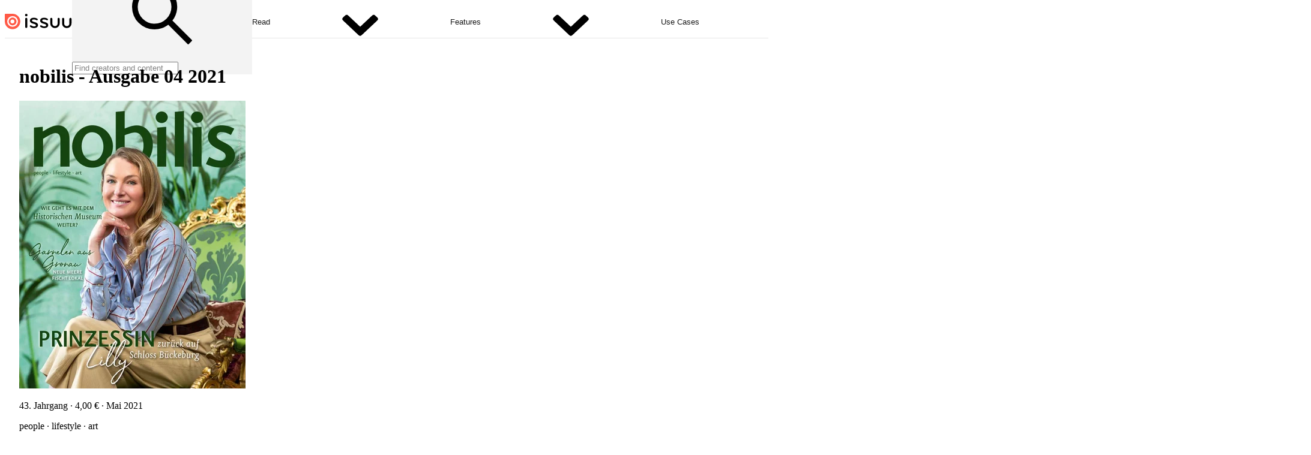

--- FILE ---
content_type: text/html; charset=utf-8
request_url: https://issuu.com/schluetersche/docs/nob_2021-05_epaper
body_size: 116639
content:
<!DOCTYPE html><html lang="en"><head><meta charSet="utf-8"/><meta name="viewport" content="width=device-width, initial-scale=1"/><link rel="preload" as="image" href="/content-consumption/assets/_next/static/media/CardRead.8c26536d.png"/><link rel="preload" as="image" href="https://static.issuu.com/fe/silkscreen/0.0.3223/icons/gradient/icon-canva-gradient.svg"/><link rel="preload" as="image" href="/content-consumption/assets/_next/static/media/CardUseCases.75f310a7.png"/><link rel="preload" as="image" href="https://static.issuu.com/fe/silkscreen/0.0.3223/icons/gradient/icon-instagram-gradient.svg"/><link rel="preload" as="image" href="https://image.isu.pub/210426143349-016746c9e9308c01acc01b93f5c4cfe4/jpg/page_1_thumb_large.jpg"/><link rel="preload" as="image" href="//photo.isu.pub/schluetersche/photo_large.jpg"/><link rel="preload" as="image" href="https://image.isu.pub/251217110548-701b8092d5731e5cfbe6e7b1dd420c9c/jpg/page_1_thumb_large.jpg"/><link rel="preload" as="image" href="https://image.isu.pub/251210132811-8505942f2494b7c4abfefc0d985d37a5/jpg/page_1_thumb_large.jpg"/><link rel="preload" as="image" href="https://image.isu.pub/251210133645-b958a869b0b69c93163921123cebe8a2/jpg/page_1_thumb_large.jpg"/><link rel="preload" as="image" href="https://image.isu.pub/251210132459-de6831f584e9389eaecbe6f13df22b01/jpg/page_1_thumb_large.jpg"/><link rel="stylesheet" href="/content-consumption/assets/_next/static/css/cd5398718095cce5.css" data-precedence="next"/><link rel="stylesheet" href="/content-consumption/assets/_next/static/css/e2bfbc9f1a8c0240.css" data-precedence="next"/><link rel="stylesheet" href="/content-consumption/assets/_next/static/css/8ccd48635860bd3a.css" data-precedence="next"/><link rel="stylesheet" href="/content-consumption/assets/_next/static/css/280bb5a1578d2a70.css" data-precedence="next"/><link rel="stylesheet" href="/content-consumption/assets/_next/static/css/76a053e44a10be57.css" data-precedence="next"/><link rel="preload" as="script" fetchPriority="low" href="/content-consumption/assets/_next/static/chunks/webpack-455e61d5a6753029.js"/><script src="/content-consumption/assets/_next/static/chunks/a7d8f149-dcae6299ff3b79b5.js" async=""></script><script src="/content-consumption/assets/_next/static/chunks/5481-394963750df607d2.js" async=""></script><script src="/content-consumption/assets/_next/static/chunks/main-app-001b1bbfc50aeb10.js" async=""></script><script src="/content-consumption/assets/_next/static/chunks/2530-30ba47474dbae5fc.js" async=""></script><script src="/content-consumption/assets/_next/static/chunks/2161-ec6a5e6c10aed5cd.js" async=""></script><script src="/content-consumption/assets/_next/static/chunks/8595-f2f2e173c8edd78a.js" async=""></script><script src="/content-consumption/assets/_next/static/chunks/746-743ee14133c4e6e6.js" async=""></script><script src="/content-consumption/assets/_next/static/chunks/app/global-error-4ed7b6242e70e652.js" async=""></script><script src="/content-consumption/assets/_next/static/chunks/6342-114982bbc9fc8510.js" async=""></script><script src="/content-consumption/assets/_next/static/chunks/930-bb4a8e5a28bc5685.js" async=""></script><script src="/content-consumption/assets/_next/static/chunks/5879-2d17168edbcb3d5a.js" async=""></script><script src="/content-consumption/assets/_next/static/chunks/4373-9088542ad93981ea.js" async=""></script><script src="/content-consumption/assets/_next/static/chunks/5454-f88a45a08847bb44.js" async=""></script><script src="/content-consumption/assets/_next/static/chunks/6388-2cfa5fa957981dd9.js" async=""></script><script src="/content-consumption/assets/_next/static/chunks/9739-23dba0077f4aa545.js" async=""></script><script src="/content-consumption/assets/_next/static/chunks/app/layout-0f13247a661b9ad1.js" async=""></script><script src="/content-consumption/assets/_next/static/chunks/1380-2f6f2525bd1d6bd1.js" async=""></script><script src="/content-consumption/assets/_next/static/chunks/8653-613725a1e7bc15a1.js" async=""></script><script src="/content-consumption/assets/_next/static/chunks/1360-76c4264893eb1887.js" async=""></script><script src="/content-consumption/assets/_next/static/chunks/app/(header-with-footer)/layout-fd0638f33d8135b9.js" async=""></script><script src="/content-consumption/assets/_next/static/chunks/app/(header-with-footer)/error-82901f61f8f83364.js" async=""></script><script src="/content-consumption/assets/_next/static/chunks/app/(header-with-footer)/not-found-5e8fd124e12426c9.js" async=""></script><script src="/content-consumption/assets/_next/static/chunks/8604-5224c5417d3d7d48.js" async=""></script><script src="/content-consumption/assets/_next/static/chunks/9062-2da4751eb3ad86ac.js" async=""></script><script src="/content-consumption/assets/_next/static/chunks/7718-d79e285b82e3beae.js" async=""></script><script src="/content-consumption/assets/_next/static/chunks/9054-4a41fd00fdeb4fa6.js" async=""></script><script src="/content-consumption/assets/_next/static/chunks/app/(header-with-footer)/(document-page)/%5Bpublisher%5D/docs/%5Bdocname%5D/page-696daf41a99d7866.js" async=""></script><link rel="preload" as="image" href="https://image.isu.pub/251210133511-4e811e444a84d16aeba59654bc431bf9/jpg/page_1_thumb_large.jpg"/><link rel="preload" as="image" href="https://image.isu.pub/251210133154-3413e61490af0171a6629cad35ab1d93/jpg/page_1_thumb_large.jpg"/><meta name="theme-color" content="#ff5a47"/><script>(self.__next_s=self.__next_s||[]).push([0,{"children":"\n<!-- Google Tag Manager -->\nconst isCookiebotInconsistent = (function(){try{let a=localStorage.getItem(\"cookiebotTcfConsentString\"),b=document.cookie.includes(\"CookieConsent=\");return!a&&b}catch(a){return!1}})();\nif (!isCookiebotInconsistent) {\n    (function(w,d,s,l,i){w[l]=w[l]||[];w[l].push({'gtm.start':\n    new Date().getTime(),event:'gtm.js'});var f=d.getElementsByTagName(s)[0],\n    j=d.createElement(s),dl=l!='dataLayer'?'&l='+l:'';j.async=true;j.src=\n    'https://www.googletagmanager.com/gtm.js?id='+i+dl;f.parentNode.insertBefore(j,f);\n    j.onload = function() {console.debug('Google Tag Manager script loads.');};\n    j.onerror = function() {console.error('Google Tag Manager script failed to load.');};\n    })(window,document,'script','dataLayer','GTM-N7P4N8B');\n}\n<!-- End Google Tag Manager -->\n","id":"gtm-script"}])</script><meta name="sentry-trace" content="4e42228b99922b2a7eebc3520fe75dd1-144489cafa70271f"/><meta name="baggage" content="sentry-environment=production,sentry-release=77a76a0882136da6b702ea2102ecbccecc801204,sentry-trace_id=4e42228b99922b2a7eebc3520fe75dd1"/><script src="/content-consumption/assets/_next/static/chunks/polyfills-42372ed130431b0a.js" noModule=""></script><style data-styled="" data-styled-version="6.1.13">.niZGp{align-items:center;display:flex;flex-shrink:0;padding:0 var(--space-1);width:7rem;}/*!sc*/
data-styled.g21[id="sc-bb47b1c4-0"]{content:"niZGp,"}/*!sc*/
.jHcOZc >svg{height:24px;width:24px;}/*!sc*/
data-styled.g22[id="sc-3a1684fb-0"]{content:"jHcOZc,"}/*!sc*/
.eXdFKX{align-items:flex-start;column-gap:2rem;display:grid;grid-template-columns:1fr;row-gap:var(--space-1);width:100%;}/*!sc*/
@media (min-width: 1024px){.eXdFKX{grid-template-columns:repeat(1,1fr);}}/*!sc*/
.gzGMWn{align-items:flex-start;column-gap:5.6rem;display:grid;grid-template-columns:1fr;row-gap:var(--space-1);width:100%;}/*!sc*/
@media (min-width: 1024px){.gzGMWn{grid-template-columns:repeat(2,1fr);}}/*!sc*/
.eXdFKZ{align-items:flex-start;column-gap:2rem;display:grid;grid-template-columns:1fr;row-gap:var(--space-1);width:100%;}/*!sc*/
@media (min-width: 1024px){.eXdFKZ{grid-template-columns:repeat(3,1fr);}}/*!sc*/
.gzGMWo{align-items:flex-start;column-gap:5.6rem;display:grid;grid-template-columns:1fr;row-gap:var(--space-1);width:100%;}/*!sc*/
@media (min-width: 1024px){.gzGMWo{grid-template-columns:repeat(1,1fr);}}/*!sc*/
data-styled.g23[id="sc-ec314f77-0"]{content:"eXdFKX,gzGMWn,eXdFKZ,gzGMWo,"}/*!sc*/
.hrmgvt{align-self:flex-end;margin-left:0;white-space:nowrap;}/*!sc*/
.hrmgvt >a{background-color:#f5f5ff;}/*!sc*/
@media (min-width: 1024px){.hrmgvt{grid-column:2/span 1;margin-left:0rem;}}/*!sc*/
.hrmgau{align-self:flex-end;margin-left:0;white-space:nowrap;}/*!sc*/
.hrmgau >a{background-color:#f5f5ff;}/*!sc*/
@media (min-width: 1024px){.hrmgau{grid-column:3/span 1;margin-left:2rem;}}/*!sc*/
.hrmgNO{align-self:flex-end;margin-left:0;white-space:nowrap;}/*!sc*/
.hrmgNO >a{background-color:#f5f5ff;}/*!sc*/
@media (min-width: 1024px){.hrmgNO{grid-column:1/span 1;margin-left:0rem;}}/*!sc*/
data-styled.g24[id="sc-ec314f77-1"]{content:"hrmgvt,hrmgau,hrmgNO,"}/*!sc*/
.bGjot{align-items:center;background-color:#ffffff;border-radius:0.5rem;color:#1a1a1a;cursor:pointer;display:flex;padding:0.5rem 1rem;text-decoration:none;transition-duration:0.20s;transition-property:color,background-color;}/*!sc*/
.bGjot >svg{margin-right:var(--space-1);}/*!sc*/
.bGjot:hover{background-color:#f5f5ff;color:#4b4aa1;}/*!sc*/
.bGjot:active{background-color:#e5e5fe;}/*!sc*/
.bGjot:focus-visible{background-color:#f5f5ff;box-shadow:0px 0px 0px 1px #ffffff,0px 0px 0px 3px #5f5de4;color:#000000;outline:none;}/*!sc*/
@media (min-width: 1024px){.bGjot{padding:0.5rem;}}/*!sc*/
.gLZXnR{align-items:center;background-color:#ffffff;border-radius:0.5rem;color:#1a1a1a;cursor:pointer;display:flex;margin:0 0 1rem 1.5rem;padding:0.5rem 1rem;text-decoration:none;transition-duration:0.20s;transition-property:color,background-color;}/*!sc*/
.gLZXnR >svg{margin-right:var(--space-1);}/*!sc*/
.gLZXnR:hover{background-color:#f5f5ff;color:#4b4aa1;}/*!sc*/
.gLZXnR:active{background-color:#e5e5fe;}/*!sc*/
.gLZXnR:focus-visible{background-color:#f5f5ff;box-shadow:0px 0px 0px 1px #ffffff,0px 0px 0px 3px #5f5de4;color:#000000;outline:none;}/*!sc*/
@media (min-width: 1024px){.gLZXnR{padding:0.5rem;}}/*!sc*/
data-styled.g25[id="sc-38e66c89-0"]{content:"bGjot,gLZXnR,"}/*!sc*/
.csKDJo{align-items:center;column-gap:var(--space-1);display:grid;font-weight:500;grid-template-columns:min-content 1fr;grid-template-rows:min-content;max-width:16rem;row-gap:var(--space-1);}/*!sc*/
@media (min-width: 1024px){.csKDJo{column-gap:var(--space-2);}.csKDJo >p{font-weight:600;}}/*!sc*/
.fPDMxn{align-items:center;column-gap:var(--space-1);display:grid;font-weight:500;grid-template-columns:min-content 1fr;grid-template-rows:min-content;row-gap:var(--space-1);}/*!sc*/
@media (min-width: 1024px){.fPDMxn{column-gap:var(--space-2);}.fPDMxn >p{font-weight:600;}}/*!sc*/
data-styled.g26[id="sc-92adf1a2-0"]{content:"csKDJo,fPDMxn,"}/*!sc*/
.keXTCN{color:#4d4d4d;grid-column:2/-1;}/*!sc*/
data-styled.g27[id="sc-92adf1a2-1"]{content:"keXTCN,"}/*!sc*/
.kVCdWd{display:flex;flex-flow:column nowrap;}/*!sc*/
data-styled.g28[id="sc-7106aa3f-0"]{content:"kVCdWd,"}/*!sc*/
.kLVqAi{background-color:#ffffff;border-radius:0.5rem;color:#1a1a1a;display:flex;flex-flow:row nowrap;margin:1rem 0;}/*!sc*/
data-styled.g29[id="sc-7106aa3f-1"]{content:"kLVqAi,"}/*!sc*/
@media (min-width: 375px){.dfpkLF{border-bottom:0.0625rem solid #e5e5e5;margin-left:1rem;padding-bottom:1rem;width:100%;}}/*!sc*/
@media (min-width: 375px){.dfpkLF{margin-left:0.5rem;}}/*!sc*/
data-styled.g30[id="sc-7106aa3f-2"]{content:"dfpkLF,"}/*!sc*/
.jjjMmH{align-items:flex-start;background-color:#ffffff;border-radius:0.5rem;color:#1a1a1a;display:grid;gap:var(--space-1);grid-template-columns:min-content 1fr;grid-template-rows:min-content;margin-bottom:var(--space-1);padding:0.75rem;}/*!sc*/
data-styled.g32[id="sc-b46e1bfa-1"]{content:"jjjMmH,"}/*!sc*/
@media (min-width: 1024px){.hFYABX{border-bottom:0.0625rem solid #e5e5e5;padding-bottom:var(--space-2);}}/*!sc*/
data-styled.g33[id="sc-b46e1bfa-2"]{content:"hFYABX,"}/*!sc*/
.kVaqnU{grid-column:2/-1;margin-left:-1rem;}/*!sc*/
.kVaqnU p{white-space:nowrap;}/*!sc*/
data-styled.g34[id="sc-b46e1bfa-3"]{content:"kVaqnU,"}/*!sc*/
.ebSAvY{align-self:center;display:none;}/*!sc*/
.ebSAvY >img{max-width:32rem;object-fit:cover;}/*!sc*/
@media (min-width: 1440px){.ebSAvY{display:block;}}/*!sc*/
data-styled.g35[id="sc-cc61b70a-0"]{content:"ebSAvY,"}/*!sc*/
.QjpdD{border-left:1px solid #e5e5e5;height:var(--space-4);margin:0 var(--space-2);}/*!sc*/
data-styled.g38[id="sc-52e30dd1-2"]{content:"QjpdD,"}/*!sc*/
.eYihJq{color:#1a1a1a;}/*!sc*/
data-styled.g39[id="sc-52e30dd1-3"]{content:"eYihJq,"}/*!sc*/
.cXxlzB{border:0;clip:rect(0,0,0,0);height:1px;margin:-1px;overflow:hidden;padding:0;position:absolute;white-space:nowrap;width:1px;}/*!sc*/
data-styled.g40[id="sc-8726e26b-0"]{content:"cXxlzB,"}/*!sc*/
.fwiRVB{flex:1;margin-left:var(--space-2);margin-right:auto;max-width:356px;position:relative;}/*!sc*/
@media (min-width: 1024px){.fwiRVB{max-width:424px;}}/*!sc*/
data-styled.g41[id="sc-9c9ddf16-0"]{content:"fwiRVB,"}/*!sc*/
.gkrrnD{background-color:#f3f3f3!important;border-color:#e5e5e5!important;}/*!sc*/
.gkrrnD input::placeholder{color:#808080;}/*!sc*/
.gkrrnD:focus-within{border-color:#5f5de4;}/*!sc*/
.gkrrnD:hover{border-color:#cccccc;}/*!sc*/
data-styled.g42[id="sc-9c9ddf16-1"]{content:"gkrrnD,"}/*!sc*/
.hklByb{border:0;clip:rect(0,0,0,0);height:1px;margin:-1px;overflow:hidden;padding:0;position:absolute;white-space:nowrap;width:1px;}/*!sc*/
data-styled.g45[id="sc-9c9ddf16-4"]{content:"hklByb,"}/*!sc*/
.griGEU{position:relative;}/*!sc*/
data-styled.g73[id="sc-49b12710-0"]{content:"griGEU,"}/*!sc*/
.iJCtMy{align-items:center;background-color:#ffffff;border:none;box-shadow:inset 0 -1px 0 0 #e5e5e5;color:#1a1a1a;cursor:pointer;display:flex;font-weight:500;height:3.5rem;padding:0 var(--space-2);transition-duration:0.30s;transition-property:color,box-shadow;}/*!sc*/
.iJCtMy:focus-visible{border-radius:2px;box-shadow:inset 0px 0px 0px 2px #5f5de4;outline:none;}/*!sc*/
.iJCtMy >p{margin-right:var(--space-1);white-space:nowrap;}/*!sc*/
.iJCtMy >svg{animation:dJJfVr 0.30s;}/*!sc*/
data-styled.g74[id="sc-49b12710-1"]{content:"iJCtMy,"}/*!sc*/
.icpUut{display:none;}/*!sc*/
data-styled.g75[id="sc-49b12710-2"]{content:"icpUut,"}/*!sc*/
.dSYAym{background-color:#ffffff;box-sizing:border-box;position:absolute;z-index:5;}/*!sc*/
data-styled.g76[id="sc-cef319b6-0"]{content:"dSYAym,"}/*!sc*/
.ikxbjQ{box-shadow:0 0.0625rem 0.25rem 0 #00000021,0 0.0625rem 0.5rem 0 #0000001a;left:0;padding:var(--space-6);width:100%;}/*!sc*/
data-styled.g77[id="sc-cef319b6-1"]{content:"ikxbjQ,"}/*!sc*/
.ebkZhd{border-radius:0.5rem;box-shadow:0 0.0625rem 0.25rem 0 #00000021,0 0.25rem 0.75rem 0 #0000001a;padding:var(--space-3) var(--space-4) var(--space-3) var(--space-2);right:0;width:20rem;}/*!sc*/
data-styled.g78[id="sc-cef319b6-2"]{content:"ebkZhd,"}/*!sc*/
.dGWsqa{align-items:flex-start;display:flex;gap:var(--space-8);justify-content:space-between;margin:0 auto;max-width:1024px;}/*!sc*/
@media (min-width: 1440px){.dGWsqa{max-width:1440px;}}/*!sc*/
data-styled.g79[id="sc-cef319b6-3"]{content:"dGWsqa,"}/*!sc*/
.hqmMmv{grid-area:root-header;}/*!sc*/
data-styled.g80[id="sc-4cf43cdc-0"]{content:"hqmMmv,"}/*!sc*/
.hOkVqk{align-items:center;background-color:#ffffff;block-size:3.5rem;box-shadow:inset 0 -1px 0 0 #e5e5e5;display:flex;flex-flow:row nowrap;inset-block-start:0;inset-inline-end:0;inset-inline-start:0;justify-content:space-between;padding:0 var(--space-2);z-index:10;}/*!sc*/
.hOkVqk span{white-space:nowrap;}/*!sc*/
data-styled.g81[id="sc-4cf43cdc-1"]{content:"hOkVqk,"}/*!sc*/
.IicZF{overflow-wrap:break-word;}/*!sc*/
data-styled.g294[id="sc-a6a51890-0"]{content:"IicZF,"}/*!sc*/
.bEpTxH{overflow:hidden;}/*!sc*/
data-styled.g297[id="sc-3a3032b8-0"]{content:"bEpTxH,"}/*!sc*/
.XyboK{display:block;overflow:hidden;text-overflow:ellipsis;white-space:nowrap;}/*!sc*/
data-styled.g298[id="sc-3a3032b8-1"]{content:"XyboK,"}/*!sc*/
.kuBQLW{color:#000000;font-size:0.875rem;font-weight:500;line-height:1.6;text-decoration:none;}/*!sc*/
data-styled.g299[id="sc-3a3032b8-2"]{content:"kuBQLW,"}/*!sc*/
.jSVEdl{color:#5f5de4;font-size:1.25rem;}/*!sc*/
.jSVEdl:hover{color:#4b4aa1;}/*!sc*/
.jSVEdl:focus-visible{color:#363565;}/*!sc*/
data-styled.g300[id="sc-3a3032b8-3"]{content:"jSVEdl,"}/*!sc*/
.cjWdCv{flex-grow:1;max-width:100%;}/*!sc*/
@media (min-width:1024px){.cjWdCv{max-width:100%;}}/*!sc*/
data-styled.g301[id="sc-3a289ee3-0"]{content:"cjWdCv,"}/*!sc*/
.famGCZ{margin-bottom:32px;min-height:16rem;}/*!sc*/
@media (min-width:1440px){.famGCZ{margin-bottom:40px;}}/*!sc*/
data-styled.g302[id="sc-3a289ee3-1"]{content:"famGCZ,"}/*!sc*/
.kfaoJU{align-items:end;display:grid;gap:1.5rem;grid-template-columns:repeat(6, 1fr);}/*!sc*/
@media (max-width:1023px){.kfaoJU{gap:1.5rem 1rem;}}/*!sc*/
data-styled.g303[id="sc-3a289ee3-2"]{content:"kfaoJU,"}/*!sc*/
.dOkTWp >*{text-overflow:ellipsis;word-break:break-word;-webkit-box-orient:vertical;display:-webkit-box;-webkit-line-clamp:2;overflow:hidden;}/*!sc*/
.iOnVBO >*{text-overflow:ellipsis;word-break:break-word;-webkit-box-orient:vertical;display:-webkit-box;-webkit-line-clamp:999;overflow:hidden;}/*!sc*/
data-styled.g304[id="sc-a1d92d90-0"]{content:"dOkTWp,iOnVBO,"}/*!sc*/
.gOXBUY{border:0;clip:rect(0,0,0,0);height:1px;margin:-1px;overflow:hidden;padding:0;position:absolute;white-space:nowrap;width:1px;}/*!sc*/
data-styled.g305[id="sc-d90d6266-0"]{content:"gOXBUY,"}/*!sc*/
.eICRBQ{margin:0 auto;max-width:1380px;padding:20px 16px 0;position:relative;}/*!sc*/
@media (min-width:768px){.eICRBQ{padding:24px 24px 0;}}/*!sc*/
data-styled.g307[id="sc-fccd5453-0"]{content:"eICRBQ,"}/*!sc*/
.cMujfm{background:linear-gradient(180deg,rgba(245,245,255,0) 0%,#f5f5ff 100%);padding:64px 0 0;}/*!sc*/
data-styled.g313[id="sc-a4315a05-0"]{content:"cMujfm,"}/*!sc*/
.fIFAYJ{background:#f5f5ff;}/*!sc*/
data-styled.g314[id="sc-a4315a05-1"]{content:"fIFAYJ,"}/*!sc*/
.TfltT{margin:0 auto;max-width:90rem;padding:0 1.5rem;}/*!sc*/
data-styled.g315[id="sc-a4315a05-2"]{content:"TfltT,"}/*!sc*/
.bqCieY{font-family:Inter;font-size:1rem;line-height:1.5;padding:1rem 0 1.5rem;text-align:center;}/*!sc*/
data-styled.g316[id="sc-a4315a05-3"]{content:"bqCieY,"}/*!sc*/
@keyframes dJJfVr{0%{transform:rotate(180deg);}100%{transform:rotate(0deg);}}/*!sc*/
data-styled.g317[id="sc-keyframes-dJJfVr"]{content:"dJJfVr,"}/*!sc*/
</style></head><body><div hidden=""><!--$?--><template id="B:0"></template><!--/$--></div><div class="root"><header class="sc-4cf43cdc-0 hqmMmv"><nav aria-label="Header" class="sc-4cf43cdc-1 hOkVqk"><a href="/" class="sc-bb47b1c4-0 niZGp"><svg aria-label="Issuu company logo" width="100%" height="100%" viewBox="0 0 116 27" role="img"><title>Issuu</title><path d="M37 .07a2.14 2.14 0 1 1 0 4.3 2.14 2.14 0 0 1 0-4.3Zm0 24.47a1.78 1.78 0 0 1-1.83-1.83V8.83a1.83 1.83 0 1 1 3.66 0v13.88A1.78 1.78 0 0 1 37 24.54Zm13.2.16c-2.22.03-4.4-.67-6.19-2a1.96 1.96 0 0 1-.78-1.5c0-.78.63-1.28 1.4-1.28.54 0 1.05.2 1.45.54a7.2 7.2 0 0 0 4.4 1.5c2.11 0 3.23-.77 3.23-1.98 0-1.32-1.09-1.83-3.81-2.57-4.8-1.28-6.55-2.92-6.55-5.73 0-2.92 2.69-4.83 6.9-4.83 1.67.01 3.31.39 4.82 1.1 1.06.5 1.8 1.13 1.8 1.9 0 .7-.4 1.37-1.4 1.37a3.5 3.5 0 0 1-1.6-.55 7.64 7.64 0 0 0-3.7-.9c-1.95 0-3.28.5-3.28 1.87 0 1.36 1.17 1.75 3.98 2.57 4.2 1.2 6.39 2.33 6.39 5.49 0 2.88-2.42 4.99-7.05 4.99m17.63.01a10.2 10.2 0 0 1-6.2-2 1.96 1.96 0 0 1-.77-1.5c0-.78.62-1.28 1.4-1.28.53 0 1.04.2 1.44.54a7.24 7.24 0 0 0 4.4 1.5c2.12 0 3.24-.77 3.24-1.98 0-1.32-1.1-1.83-3.82-2.57-4.8-1.28-6.54-2.92-6.54-5.73 0-2.92 2.68-4.83 6.9-4.83 1.66.01 3.3.39 4.82 1.1 1.05.5 1.8 1.13 1.8 1.9 0 .7-.38 1.37-1.4 1.37a3.5 3.5 0 0 1-1.6-.55 7.64 7.64 0 0 0-3.7-.9c-1.94 0-3.27.5-3.27 1.87 0 1.36 1.17 1.75 3.98 2.57 4.2 1.2 6.39 2.33 6.39 5.49 0 2.88-2.42 4.99-7.06 4.99m10.58-8.14V8.84a1.83 1.83 0 0 1 3.66 0v8.14a4.34 4.34 0 0 0 4.48 4.37 4.38 4.38 0 0 0 4.53-4.37V8.84a1.83 1.83 0 1 1 3.66 0v7.71a8 8 0 0 1-8.18 8.15 7.97 7.97 0 0 1-8.15-8.15m20.38 0V8.84a1.83 1.83 0 1 1 3.66 0v8.14a4.34 4.34 0 0 0 4.48 4.37 4.38 4.38 0 0 0 4.53-4.37V8.84a1.83 1.83 0 0 1 3.66 0v7.71a8 8 0 0 1-8.18 8.15 7.97 7.97 0 0 1-8.15-8.15" fill="#000000"></path><path d="M13.5 6.5a6.78 6.78 0 1 0-.13 13.56 6.78 6.78 0 0 0 .12-13.56Zm-.1 10.22a3.44 3.44 0 1 1 .06-6.86 3.44 3.44 0 0 1-.07 6.85" fill="#ff5a47"></path><path d="M13.33 0H1.11A1.11 1.11 0 0 0 0 1.1v12.23A13.33 13.33 0 1 0 13.33 0ZM4.17 13.15a9.26 9.26 0 1 1 18.52.18 9.26 9.26 0 0 1-18.52-.18Z" fill="#ff5a47"></path></svg></a><div class="sc-9c9ddf16-0 fwiRVB"><form style="margin:auto"><label for="search" class="sc-9c9ddf16-4 hklByb">Search</label><div class="sc-9c9ddf16-1 gkrrnD TextField__text-field__2Nf7G__0-0-3223 TextField__text-field--medium__7eJQO__0-0-3223 TextField__text-field--default__c4bDj__0-0-3223"><svg class="Icon__icon__DqC9j__0-0-3223" role="presentation" style="--color-icon:currentColor;--size-block-icon:1.5rem;--size-inline-icon:1.5rem"><use xlink:href="/fe/silkscreen/0.0.3223/icons/sprites.svg#icon-search"></use></svg><div class="TextField__text-field__content__0qi0z__0-0-3223"><input autoCapitalize="none" data-testid="search-input" inputMode="search" placeholder="Find creators and content" class="TextField__text-field__input__9VzPM__0-0-3223" id="search" type="text" value=""/></div></div></form></div><div class="sc-49b12710-0"><button aria-expanded="false" aria-haspopup="menu" aria-controls="read-menu" class="sc-49b12710-1 iJCtMy"><p class="ProductParagraph__product-paragraph__GMmH0__0-0-3223 ProductParagraph__product-paragraph--sm__taM-p__0-0-3223"><span class="sc-8726e26b-0 cXxlzB">Show submenu for &quot;Read&quot; section</span><span aria-hidden="true">Read</span></p><svg class="Icon__icon__DqC9j__0-0-3223" role="presentation" style="--color-icon:currentColor;--size-block-icon:1.5rem;--size-inline-icon:1.5rem"><use xlink:href="/fe/silkscreen/0.0.3223/icons/sprites.svg#icon-chevron-small-down"></use></svg></button><div id="read-menu" role="menu" tabindex="-1" class="sc-49b12710-2 icpUut"><div class="sc-cef319b6-0 sc-cef319b6-1 dSYAym ikxbjQ"><div class="sc-cef319b6-3 dGWsqa"><div class="sc-ec314f77-0 eXdFKX"><a role="menuitem" href="/articles" class="sc-38e66c89-0 bGjot"><div class="sc-92adf1a2-0 csKDJo"><svg class="Icon__icon__DqC9j__0-0-3223" role="presentation" style="--color-icon:currentColor;--size-block-icon:1.5rem;--size-inline-icon:1.5rem"><use xlink:href="/fe/silkscreen/0.0.3223/icons/sprites.svg#icon-article-stories"></use></svg><p data-testid="articles" class="ProductParagraph__product-paragraph__GMmH0__0-0-3223 ProductParagraph__product-paragraph--sm__taM-p__0-0-3223">Articles</p><div class="sc-92adf1a2-1 keXTCN"><p class="ProductParagraph__product-paragraph__GMmH0__0-0-3223 ProductParagraph__product-paragraph--xs__e7Wlt__0-0-3223">Browse short-form content that&#x27;s perfect for a quick read</p></div></div></a><a role="menuitem" href="/store" class="sc-38e66c89-0 bGjot"><div class="sc-92adf1a2-0 csKDJo"><svg class="Icon__icon__DqC9j__0-0-3223" role="presentation" style="--color-icon:currentColor;--size-block-icon:1.5rem;--size-inline-icon:1.5rem"><use xlink:href="/fe/silkscreen/0.0.3223/icons/sprites.svg#icon-shopping"></use></svg><p data-testid="issuu_store" class="ProductParagraph__product-paragraph__GMmH0__0-0-3223 ProductParagraph__product-paragraph--sm__taM-p__0-0-3223">Issuu Store</p><div class="sc-92adf1a2-1 keXTCN"><p class="ProductParagraph__product-paragraph__GMmH0__0-0-3223 ProductParagraph__product-paragraph--xs__e7Wlt__0-0-3223">Purchase your next favourite publication</p></div></div></a></div><div class="sc-b46e1bfa-1 jjjMmH"><svg class="Icon__icon__DqC9j__0-0-3223" role="presentation" style="--color-icon:currentColor;--size-block-icon:1.5rem;--size-inline-icon:1.5rem"><use xlink:href="/fe/silkscreen/0.0.3223/icons/sprites.svg#icon-appstore"></use></svg><span class="sc-b46e1bfa-2 hFYABX"><p class="ProductParagraph__product-paragraph__GMmH0__0-0-3223 ProductParagraph__product-paragraph--sm__taM-p__0-0-3223"><strong>Categories</strong></p></span><div class="sc-b46e1bfa-3 kVaqnU"><div class="sc-ec314f77-0 gzGMWn"><a role="menuitem" href="/categories/arts-and-entertainment" class="sc-38e66c89-0 bGjot"><p class="ProductParagraph__product-paragraph__GMmH0__0-0-3223 ProductParagraph__product-paragraph--xs__e7Wlt__0-0-3223">Arts and Entertainment</p></a><a role="menuitem" href="/categories/religion-and-spirituality" class="sc-38e66c89-0 bGjot"><p class="ProductParagraph__product-paragraph__GMmH0__0-0-3223 ProductParagraph__product-paragraph--xs__e7Wlt__0-0-3223">Religion and Spirituality</p></a><a role="menuitem" href="/categories/business" class="sc-38e66c89-0 bGjot"><p class="ProductParagraph__product-paragraph__GMmH0__0-0-3223 ProductParagraph__product-paragraph--xs__e7Wlt__0-0-3223">Business</p></a><a role="menuitem" href="/categories/science" class="sc-38e66c89-0 bGjot"><p class="ProductParagraph__product-paragraph__GMmH0__0-0-3223 ProductParagraph__product-paragraph--xs__e7Wlt__0-0-3223">Science</p></a><a role="menuitem" href="/categories/education" class="sc-38e66c89-0 bGjot"><p class="ProductParagraph__product-paragraph__GMmH0__0-0-3223 ProductParagraph__product-paragraph--xs__e7Wlt__0-0-3223">Education</p></a><a role="menuitem" href="/categories/society" class="sc-38e66c89-0 bGjot"><p class="ProductParagraph__product-paragraph__GMmH0__0-0-3223 ProductParagraph__product-paragraph--xs__e7Wlt__0-0-3223">Society</p></a><a role="menuitem" href="/categories/family-and-parenting" class="sc-38e66c89-0 bGjot"><p class="ProductParagraph__product-paragraph__GMmH0__0-0-3223 ProductParagraph__product-paragraph--xs__e7Wlt__0-0-3223">Family and Parenting</p></a><a role="menuitem" href="/categories/sports" class="sc-38e66c89-0 bGjot"><p class="ProductParagraph__product-paragraph__GMmH0__0-0-3223 ProductParagraph__product-paragraph--xs__e7Wlt__0-0-3223">Sports</p></a><a role="menuitem" href="/categories/food-and-drink" class="sc-38e66c89-0 bGjot"><p class="ProductParagraph__product-paragraph__GMmH0__0-0-3223 ProductParagraph__product-paragraph--xs__e7Wlt__0-0-3223">Food and Drink</p></a><a role="menuitem" href="/categories/style-and-fashion" class="sc-38e66c89-0 bGjot"><p class="ProductParagraph__product-paragraph__GMmH0__0-0-3223 ProductParagraph__product-paragraph--xs__e7Wlt__0-0-3223">Style and Fashion</p></a><a role="menuitem" href="/categories/health-and-fitness" class="sc-38e66c89-0 bGjot"><p class="ProductParagraph__product-paragraph__GMmH0__0-0-3223 ProductParagraph__product-paragraph--xs__e7Wlt__0-0-3223">Health and Fitness</p></a><a role="menuitem" href="/categories/technology-and-computing" class="sc-38e66c89-0 bGjot"><p class="ProductParagraph__product-paragraph__GMmH0__0-0-3223 ProductParagraph__product-paragraph--xs__e7Wlt__0-0-3223">Technology</p></a><a role="menuitem" href="/categories/hobbies" class="sc-38e66c89-0 bGjot"><p class="ProductParagraph__product-paragraph__GMmH0__0-0-3223 ProductParagraph__product-paragraph--xs__e7Wlt__0-0-3223">Hobbies</p></a><a role="menuitem" href="/categories/travel" class="sc-38e66c89-0 bGjot"><p class="ProductParagraph__product-paragraph__GMmH0__0-0-3223 ProductParagraph__product-paragraph--xs__e7Wlt__0-0-3223">Travel</p></a><a role="menuitem" href="/categories/home-and-garden" class="sc-38e66c89-0 bGjot"><p class="ProductParagraph__product-paragraph__GMmH0__0-0-3223 ProductParagraph__product-paragraph--xs__e7Wlt__0-0-3223">Home and Garden</p></a><a role="menuitem" href="/categories/vehicles" class="sc-38e66c89-0 bGjot"><p class="ProductParagraph__product-paragraph__GMmH0__0-0-3223 ProductParagraph__product-paragraph--xs__e7Wlt__0-0-3223">Vehicles</p></a><a role="menuitem" href="/categories/pets" class="sc-38e66c89-0 bGjot"><p class="ProductParagraph__product-paragraph__GMmH0__0-0-3223 ProductParagraph__product-paragraph--xs__e7Wlt__0-0-3223">Pets</p></a><div class="sc-ec314f77-1 hrmgvt"><a href="/categories" aria-disabled="false" class="ProductButtonLink__product-button-link__ehLVt__0-0-3223 ProductButtonLink__product-button-link--ghost__dZY0b__0-0-3223 ProductButtonLink__product-button-link--icon-right__HM-TK__0-0-3223" role="link"><span class="ProductButtonLink__product-button-link__icon__9agNb__0-0-3223 ProductButtonLink__product-button-link__icon--right__ML5tG__0-0-3223"><svg class="Icon__icon__DqC9j__0-0-3223" role="presentation" style="--color-icon:currentColor;--size-block-icon:1.5rem;--size-inline-icon:1.5rem"><use xlink:href="/fe/silkscreen/0.0.3223/icons/sprites.svg#icon-chevron-small-right"></use></svg></span><span class="ProductButtonLink__product-button-link__text__--YqL__0-0-3223"><p class="ProductParagraph__product-paragraph__GMmH0__0-0-3223 ProductParagraph__product-paragraph--xs__e7Wlt__0-0-3223">All Categories</p></span></a></div></div></div></div><div class="sc-cc61b70a-0 ebSAvY"><img alt="illustration describing how to get more reads from your publications" src="/content-consumption/assets/_next/static/media/CardRead.8c26536d.png"/></div></div></div></div></div><div class="sc-49b12710-0"><button aria-expanded="false" aria-haspopup="menu" aria-controls="features-menu" class="sc-49b12710-1 iJCtMy"><p class="ProductParagraph__product-paragraph__GMmH0__0-0-3223 ProductParagraph__product-paragraph--sm__taM-p__0-0-3223"><span class="sc-8726e26b-0 cXxlzB">Show submenu for &quot;Features&quot; section</span><span aria-hidden="true">Features</span></p><svg class="Icon__icon__DqC9j__0-0-3223" role="presentation" style="--color-icon:currentColor;--size-block-icon:1.5rem;--size-inline-icon:1.5rem"><use xlink:href="/fe/silkscreen/0.0.3223/icons/sprites.svg#icon-chevron-small-down"></use></svg></button><div id="features-menu" role="menu" tabindex="-1" class="sc-49b12710-2 icpUut"><div class="sc-cef319b6-0 sc-cef319b6-1 dSYAym ikxbjQ"><div class="sc-cef319b6-3 dGWsqa"><div class="sc-ec314f77-0 eXdFKZ"><a role="menuitem" href="/features/flipbooks" class="sc-38e66c89-0 bGjot"><div class="sc-92adf1a2-0 csKDJo"><svg class="Icon__icon__DqC9j__0-0-3223" role="presentation" style="--color-icon:currentColor;--size-block-icon:1.5rem;--size-inline-icon:1.5rem"><use xlink:href="/fe/silkscreen/0.0.3223/icons/sprites.svg#icon-outlined-read"></use></svg><p data-testid="flipbooks" class="ProductParagraph__product-paragraph__GMmH0__0-0-3223 ProductParagraph__product-paragraph--sm__taM-p__0-0-3223">Flipbooks</p><div class="sc-92adf1a2-1 keXTCN"><p class="ProductParagraph__product-paragraph__GMmH0__0-0-3223 ProductParagraph__product-paragraph--xs__e7Wlt__0-0-3223">Transform any piece of content into a page-turning experience.</p></div></div></a><a role="menuitem" href="/features/fullscreen-sharing" class="sc-38e66c89-0 bGjot"><div class="sc-92adf1a2-0 csKDJo"><svg class="Icon__icon__DqC9j__0-0-3223" role="presentation" style="--color-icon:currentColor;--size-block-icon:1.5rem;--size-inline-icon:1.5rem"><use xlink:href="/fe/silkscreen/0.0.3223/icons/sprites.svg#icon-fullscreen"></use></svg><p data-testid="fullscreen_sharing" class="ProductParagraph__product-paragraph__GMmH0__0-0-3223 ProductParagraph__product-paragraph--sm__taM-p__0-0-3223">Fullscreen Sharing</p><div class="sc-92adf1a2-1 keXTCN"><p class="ProductParagraph__product-paragraph__GMmH0__0-0-3223 ProductParagraph__product-paragraph--xs__e7Wlt__0-0-3223">Deliver a distraction-free reading experience with a simple link.</p></div></div></a><a role="menuitem" href="/features/embed" class="sc-38e66c89-0 bGjot"><div class="sc-92adf1a2-0 csKDJo"><svg class="Icon__icon__DqC9j__0-0-3223" role="presentation" style="--color-icon:currentColor;--size-block-icon:1.5rem;--size-inline-icon:1.5rem"><use xlink:href="/fe/silkscreen/0.0.3223/icons/sprites.svg#icon-embed"></use></svg><p data-testid="embed" class="ProductParagraph__product-paragraph__GMmH0__0-0-3223 ProductParagraph__product-paragraph--sm__taM-p__0-0-3223">Embed</p><div class="sc-92adf1a2-1 keXTCN"><p class="ProductParagraph__product-paragraph__GMmH0__0-0-3223 ProductParagraph__product-paragraph--xs__e7Wlt__0-0-3223">Host your publication on your website or blog with just a few clicks.</p></div></div></a><a role="menuitem" href="/features/articles" class="sc-38e66c89-0 bGjot"><div class="sc-92adf1a2-0 csKDJo"><svg class="Icon__icon__DqC9j__0-0-3223" role="presentation" style="--color-icon:currentColor;--size-block-icon:1.5rem;--size-inline-icon:1.5rem"><use xlink:href="/fe/silkscreen/0.0.3223/icons/sprites.svg#icon-article-stories"></use></svg><p data-testid="articles" class="ProductParagraph__product-paragraph__GMmH0__0-0-3223 ProductParagraph__product-paragraph--sm__taM-p__0-0-3223">Articles</p><div class="sc-92adf1a2-1 keXTCN"><p class="ProductParagraph__product-paragraph__GMmH0__0-0-3223 ProductParagraph__product-paragraph--xs__e7Wlt__0-0-3223">Get discovered by sharing your best content as bite-sized articles.</p></div></div></a><a role="menuitem" href="/features/statistics" class="sc-38e66c89-0 bGjot"><div class="sc-92adf1a2-0 csKDJo"><svg class="Icon__icon__DqC9j__0-0-3223" role="presentation" style="--color-icon:currentColor;--size-block-icon:1.5rem;--size-inline-icon:1.5rem"><use xlink:href="/fe/silkscreen/0.0.3223/icons/sprites.svg#icon-rise"></use></svg><p data-testid="statistics" class="ProductParagraph__product-paragraph__GMmH0__0-0-3223 ProductParagraph__product-paragraph--sm__taM-p__0-0-3223">Statistics</p><div class="sc-92adf1a2-1 keXTCN"><p class="ProductParagraph__product-paragraph__GMmH0__0-0-3223 ProductParagraph__product-paragraph--xs__e7Wlt__0-0-3223">Make data-driven decisions to drive reader engagement, subscriptions, and campaigns.</p></div></div></a><a role="menuitem" href="/features/teams" class="sc-38e66c89-0 bGjot"><div class="sc-92adf1a2-0 csKDJo"><svg class="Icon__icon__DqC9j__0-0-3223" role="presentation" style="--color-icon:currentColor;--size-block-icon:1.5rem;--size-inline-icon:1.5rem"><use xlink:href="/fe/silkscreen/0.0.3223/icons/sprites.svg#icon-team"></use></svg><p data-testid="teams" class="ProductParagraph__product-paragraph__GMmH0__0-0-3223 ProductParagraph__product-paragraph--sm__taM-p__0-0-3223">Teams</p><div class="sc-92adf1a2-1 keXTCN"><p class="ProductParagraph__product-paragraph__GMmH0__0-0-3223 ProductParagraph__product-paragraph--xs__e7Wlt__0-0-3223">Enable groups of users to work together to streamline your digital publishing.</p></div></div></a><a role="menuitem" href="/features/social-posts" class="sc-38e66c89-0 bGjot"><div class="sc-92adf1a2-0 csKDJo"><svg class="Icon__icon__DqC9j__0-0-3223" role="presentation" style="--color-icon:currentColor;--size-block-icon:1.5rem;--size-inline-icon:1.5rem"><use xlink:href="/fe/silkscreen/0.0.3223/icons/sprites.svg#icon-social-post"></use></svg><p data-testid="social_posts" class="ProductParagraph__product-paragraph__GMmH0__0-0-3223 ProductParagraph__product-paragraph--sm__taM-p__0-0-3223">Social Posts</p><div class="sc-92adf1a2-1 keXTCN"><p class="ProductParagraph__product-paragraph__GMmH0__0-0-3223 ProductParagraph__product-paragraph--xs__e7Wlt__0-0-3223">Create on-brand social posts and Articles in minutes.</p></div></div></a><a role="menuitem" href="/features/gifs" class="sc-38e66c89-0 bGjot"><div class="sc-92adf1a2-0 csKDJo"><svg class="Icon__icon__DqC9j__0-0-3223" role="presentation" style="--color-icon:currentColor;--size-block-icon:1.5rem;--size-inline-icon:1.5rem"><use xlink:href="/fe/silkscreen/0.0.3223/icons/sprites.svg#icon-file-gif"></use></svg><p data-testid="gifs" class="ProductParagraph__product-paragraph__GMmH0__0-0-3223 ProductParagraph__product-paragraph--sm__taM-p__0-0-3223">GIFs</p><div class="sc-92adf1a2-1 keXTCN"><p class="ProductParagraph__product-paragraph__GMmH0__0-0-3223 ProductParagraph__product-paragraph--xs__e7Wlt__0-0-3223">Highlight your latest work via email or social media with custom GIFs.</p></div></div></a><a role="menuitem" href="/features/add-links" class="sc-38e66c89-0 bGjot"><div class="sc-92adf1a2-0 csKDJo"><svg class="Icon__icon__DqC9j__0-0-3223" role="presentation" style="--color-icon:currentColor;--size-block-icon:1.5rem;--size-inline-icon:1.5rem"><use xlink:href="/fe/silkscreen/0.0.3223/icons/sprites.svg#icon-link"></use></svg><p data-testid="links" class="ProductParagraph__product-paragraph__GMmH0__0-0-3223 ProductParagraph__product-paragraph--sm__taM-p__0-0-3223">Add Links</p><div class="sc-92adf1a2-1 keXTCN"><p class="ProductParagraph__product-paragraph__GMmH0__0-0-3223 ProductParagraph__product-paragraph--xs__e7Wlt__0-0-3223">Send readers directly to specific items or pages with shopping and web links.</p></div></div></a><a role="menuitem" href="/features/video" class="sc-38e66c89-0 bGjot"><div class="sc-92adf1a2-0 csKDJo"><svg class="Icon__icon__DqC9j__0-0-3223" role="presentation" style="--color-icon:currentColor;--size-block-icon:1.5rem;--size-inline-icon:1.5rem"><use xlink:href="/fe/silkscreen/0.0.3223/icons/sprites.svg#icon-video-camera"></use></svg><p data-testid="video" class="ProductParagraph__product-paragraph__GMmH0__0-0-3223 ProductParagraph__product-paragraph--sm__taM-p__0-0-3223">Video</p><div class="sc-92adf1a2-1 keXTCN"><p class="ProductParagraph__product-paragraph__GMmH0__0-0-3223 ProductParagraph__product-paragraph--xs__e7Wlt__0-0-3223">Say more by seamlessly including video within your publication.</p></div></div></a><a role="menuitem" href="/features/digital-sales" class="sc-38e66c89-0 bGjot"><div class="sc-92adf1a2-0 csKDJo"><svg class="Icon__icon__DqC9j__0-0-3223" role="presentation" style="--color-icon:currentColor;--size-block-icon:1.5rem;--size-inline-icon:1.5rem"><use xlink:href="/fe/silkscreen/0.0.3223/icons/sprites.svg#icon-tag"></use></svg><p data-testid="digital_sales" class="ProductParagraph__product-paragraph__GMmH0__0-0-3223 ProductParagraph__product-paragraph--sm__taM-p__0-0-3223">Digital Sales</p><div class="sc-92adf1a2-1 keXTCN"><p class="ProductParagraph__product-paragraph__GMmH0__0-0-3223 ProductParagraph__product-paragraph--xs__e7Wlt__0-0-3223">Sell your publications commission-free as single issues or ongoing subscriptions.</p></div></div></a><a role="menuitem" href="/features/qr-codes" class="sc-38e66c89-0 bGjot"><div class="sc-92adf1a2-0 csKDJo"><svg class="Icon__icon__DqC9j__0-0-3223" role="presentation" style="--color-icon:currentColor;--size-block-icon:1.5rem;--size-inline-icon:1.5rem"><use xlink:href="/fe/silkscreen/0.0.3223/icons/sprites.svg#icon-qr-code"></use></svg><p data-testid="qr_codes" class="ProductParagraph__product-paragraph__GMmH0__0-0-3223 ProductParagraph__product-paragraph--sm__taM-p__0-0-3223">QR Codes</p><div class="sc-92adf1a2-1 keXTCN"><p class="ProductParagraph__product-paragraph__GMmH0__0-0-3223 ProductParagraph__product-paragraph--xs__e7Wlt__0-0-3223">Generate QR Codes for your digital content.</p></div></div></a><div class="sc-ec314f77-1 hrmgau"><a href="/features" aria-disabled="false" class="ProductButtonLink__product-button-link__ehLVt__0-0-3223 ProductButtonLink__product-button-link--ghost__dZY0b__0-0-3223 ProductButtonLink__product-button-link--icon-right__HM-TK__0-0-3223" role="link"><span class="ProductButtonLink__product-button-link__icon__9agNb__0-0-3223 ProductButtonLink__product-button-link__icon--right__ML5tG__0-0-3223"><svg class="Icon__icon__DqC9j__0-0-3223" role="presentation" style="--color-icon:currentColor;--size-block-icon:1.5rem;--size-inline-icon:1.5rem"><use xlink:href="/fe/silkscreen/0.0.3223/icons/sprites.svg#icon-chevron-small-right"></use></svg></span><span class="ProductButtonLink__product-button-link__text__--YqL__0-0-3223"><p class="ProductParagraph__product-paragraph__GMmH0__0-0-3223 ProductParagraph__product-paragraph--xs__e7Wlt__0-0-3223">More Features</p></span></a></div></div><div class="sc-7106aa3f-0 kVCdWd"><div class="sc-7106aa3f-1 kLVqAi"><svg class="Icon__icon__DqC9j__0-0-3223" role="presentation" style="--color-icon:currentColor;--size-block-icon:1.5rem;--size-inline-icon:1.5rem"><use xlink:href="/fe/silkscreen/0.0.3223/icons/sprites.svg#icon-api"></use></svg><span class="sc-7106aa3f-2 dfpkLF"><p class="ProductParagraph__product-paragraph__GMmH0__0-0-3223 ProductParagraph__product-paragraph--sm__taM-p__0-0-3223"><strong>Integrations</strong></p></span></div><div class="sc-7106aa3f-0 kVCdWd"><a role="menuitem" href="https://issuu.com/features/canva-to-flipbook" class="sc-38e66c89-0 gLZXnR"><div class="sc-92adf1a2-0 fPDMxn"><img alt="" class="Icon__icon__DqC9j__0-0-3223" src="https://static.issuu.com/fe/silkscreen/0.0.3223/icons/gradient/icon-canva-gradient.svg" style="--size-block-icon:1.5rem;--size-inline-icon:1.5rem"/><p data-testid="canva_integration" class="ProductParagraph__product-paragraph__GMmH0__0-0-3223 ProductParagraph__product-paragraph--sm__taM-p__0-0-3223">Canva</p><div class="sc-92adf1a2-1 keXTCN"><p class="ProductParagraph__product-paragraph__GMmH0__0-0-3223 ProductParagraph__product-paragraph--xs__e7Wlt__0-0-3223">Create professional content with Canva, including presentations, catalogs, and more.</p></div></div></a><a role="menuitem" href="https://issuu.com/features/hubspot-integration" class="sc-38e66c89-0 gLZXnR"><div class="sc-92adf1a2-0 fPDMxn"><svg class="Icon__icon__DqC9j__0-0-3223" role="presentation" style="--color-icon:unset;--size-block-icon:1.5rem;--size-inline-icon:1.5rem"><use xlink:href="/fe/silkscreen/0.0.3223/icons/sprites.svg#icon-hubspot-original"></use></svg><p data-testid="hubspot_integration" class="ProductParagraph__product-paragraph__GMmH0__0-0-3223 ProductParagraph__product-paragraph--sm__taM-p__0-0-3223">HubSpot</p><div class="sc-92adf1a2-1 keXTCN"><p class="ProductParagraph__product-paragraph__GMmH0__0-0-3223 ProductParagraph__product-paragraph--xs__e7Wlt__0-0-3223">Embed, gate, and track Issuu content in HubSpot marketing campaigns.</p></div></div></a><a role="menuitem" href="https://issuu.com/features/adobe-express-to-flipbook" class="sc-38e66c89-0 gLZXnR"><div class="sc-92adf1a2-0 fPDMxn"><div class="sc-3a1684fb-0 jHcOZc"><svg fill="none" height="48" viewBox="0 0 48 48" width="48" xmlns="http://www.w3.org/2000/svg"><path d="M39.509 0H8.49101C3.80156 0 0 3.90012 0 8.71115V39.2888C0 44.0999 3.80156 48 8.49101 48H39.509C44.1984 48 48 44.0999 48 39.2888V8.71115C48 3.90012 44.1984 0 39.509 0Z" fill="#000B1D"></path><mask height="25" id="mask0_344_3789" maskUnits="userSpaceOnUse" style="mask-type:luminance" width="26" x="11" y="11"><path d="M29.1899 14.4653C28.3271 12.4252 26.3303 11.0986 24.1133 11.0986C21.8963 11.0986 19.8798 12.4292 19.019 14.4751L12.0477 31.0769C11.0925 33.345 12.7552 35.8528 15.2159 35.8528H22.9793C24.8857 35.8489 26.4285 34.3021 26.4285 32.3937C26.4285 30.4853 24.8798 28.9346 22.9694 28.9346C22.8908 28.9346 21.6428 28.9444 21.6428 28.9444C21.0807 28.9444 20.7014 28.3725 20.9195 27.8536L23.394 21.9574C23.6632 21.3167 24.5418 21.3128 24.813 21.9535L29.8621 33.7577C30.5552 35.3336 31.8753 35.8477 33.0382 35.8508C35.5048 35.8508 37.1675 33.3391 36.2064 31.069L29.1899 14.4653Z" fill="white"></path></mask><g mask="url(#mask0_344_3789)"><mask height="35" id="mask1_344_3789" maskUnits="userSpaceOnUse" style="mask-type:luminance" width="34" x="7" y="6"><path d="M40.885 6.69417H7.36841V40.2592H40.885V6.69417Z" fill="white"></path></mask><g mask="url(#mask1_344_3789)"><mask height="35" id="mask2_344_3789" maskUnits="userSpaceOnUse" style="mask-type:luminance" width="34" x="7" y="6"><path d="M40.8884 6.69452H7.3718V40.2596H40.8884V6.69452Z" fill="white"></path></mask><g mask="url(#mask2_344_3789)"><rect fill="url(#pattern0)" height="34.2549" width="33.832" x="7.27335" y="6.27719"></rect></g></g></g><defs><pattern height="1" id="pattern0" patternContentUnits="objectBoundingBox" width="1"><use transform="scale(0.0125)" xlink:href="#image0_344_3789"></use></pattern><image height="80" id="image0_344_3789" width="80" xlink:href="[data-uri]"></image></defs></svg></div><p data-testid="adobe_express_integration" class="ProductParagraph__product-paragraph__GMmH0__0-0-3223 ProductParagraph__product-paragraph--sm__taM-p__0-0-3223">Adobe Express</p><div class="sc-92adf1a2-1 keXTCN"><p class="ProductParagraph__product-paragraph__GMmH0__0-0-3223 ProductParagraph__product-paragraph--xs__e7Wlt__0-0-3223">Go from Adobe Express creation to Issuu publication.</p></div></div></a><a role="menuitem" href="https://issuu.com/features/indesign-export-to-flipbook" class="sc-38e66c89-0 gLZXnR"><div class="sc-92adf1a2-0 fPDMxn"><svg class="Icon__icon__DqC9j__0-0-3223" role="presentation" style="--color-icon:unset;--size-block-icon:1.5rem;--size-inline-icon:1.5rem"><use xlink:href="/fe/silkscreen/0.0.3223/icons/sprites.svg#icon-indesign-original"></use></svg><p data-testid="adobe_indesign_integration" class="ProductParagraph__product-paragraph__GMmH0__0-0-3223 ProductParagraph__product-paragraph--sm__taM-p__0-0-3223">Adobe InDesign</p><div class="sc-92adf1a2-1 keXTCN"><p class="ProductParagraph__product-paragraph__GMmH0__0-0-3223 ProductParagraph__product-paragraph--xs__e7Wlt__0-0-3223">Design pixel-perfect content like flyers, magazines and more with Adobe InDesign.</p></div></div></a></div></div></div></div></div></div><div class="sc-49b12710-0"><button aria-expanded="false" aria-haspopup="menu" aria-controls="useCases-menu" class="sc-49b12710-1 iJCtMy"><p class="ProductParagraph__product-paragraph__GMmH0__0-0-3223 ProductParagraph__product-paragraph--sm__taM-p__0-0-3223"><span class="sc-8726e26b-0 cXxlzB">Show submenu for &quot;Use Cases&quot; section</span><span aria-hidden="true">Use Cases</span></p><svg class="Icon__icon__DqC9j__0-0-3223" role="presentation" style="--color-icon:currentColor;--size-block-icon:1.5rem;--size-inline-icon:1.5rem"><use xlink:href="/fe/silkscreen/0.0.3223/icons/sprites.svg#icon-chevron-small-down"></use></svg></button><div id="useCases-menu" role="menu" tabindex="-1" class="sc-49b12710-2 icpUut"><div class="sc-cef319b6-0 sc-cef319b6-1 dSYAym ikxbjQ"><div class="sc-cef319b6-3 dGWsqa"><div class="sc-b46e1bfa-1 jjjMmH"><svg class="Icon__icon__DqC9j__0-0-3223" role="presentation" style="--color-icon:currentColor;--size-block-icon:1.5rem;--size-inline-icon:1.5rem"><use xlink:href="/fe/silkscreen/0.0.3223/icons/sprites.svg#icon-shop"></use></svg><span class="sc-b46e1bfa-2 hFYABX"><p class="ProductParagraph__product-paragraph__GMmH0__0-0-3223 ProductParagraph__product-paragraph--sm__taM-p__0-0-3223"><strong>Industry</strong></p></span><div class="sc-b46e1bfa-3 kVaqnU"><div class="sc-ec314f77-0 gzGMWo"><a role="menuitem" href="/industry/art-and-design" class="sc-38e66c89-0 bGjot"><p class="ProductParagraph__product-paragraph__GMmH0__0-0-3223 ProductParagraph__product-paragraph--xs__e7Wlt__0-0-3223">Art, Architecture, and Design</p></a><a role="menuitem" href="/industry/education" class="sc-38e66c89-0 bGjot"><p class="ProductParagraph__product-paragraph__GMmH0__0-0-3223 ProductParagraph__product-paragraph--xs__e7Wlt__0-0-3223">Education</p></a><a role="menuitem" href="/industry/internal-communications" class="sc-38e66c89-0 bGjot"><p class="ProductParagraph__product-paragraph__GMmH0__0-0-3223 ProductParagraph__product-paragraph--xs__e7Wlt__0-0-3223">Internal Communications</p></a><a role="menuitem" href="/industry/marketing-pr" class="sc-38e66c89-0 bGjot"><p class="ProductParagraph__product-paragraph__GMmH0__0-0-3223 ProductParagraph__product-paragraph--xs__e7Wlt__0-0-3223">Marketing and PR</p></a><a role="menuitem" href="/industry/nonprofits" class="sc-38e66c89-0 bGjot"><p class="ProductParagraph__product-paragraph__GMmH0__0-0-3223 ProductParagraph__product-paragraph--xs__e7Wlt__0-0-3223">Nonprofits</p></a><a role="menuitem" href="/industry/publishers" class="sc-38e66c89-0 bGjot"><p class="ProductParagraph__product-paragraph__GMmH0__0-0-3223 ProductParagraph__product-paragraph--xs__e7Wlt__0-0-3223">Publishing</p></a><a role="menuitem" href="/industry/real-estate" class="sc-38e66c89-0 bGjot"><p class="ProductParagraph__product-paragraph__GMmH0__0-0-3223 ProductParagraph__product-paragraph--xs__e7Wlt__0-0-3223">Real Estate</p></a><a role="menuitem" href="/industry/retail" class="sc-38e66c89-0 bGjot"><p class="ProductParagraph__product-paragraph__GMmH0__0-0-3223 ProductParagraph__product-paragraph--xs__e7Wlt__0-0-3223">Retail and Wholesale</p></a><a role="menuitem" href="/industry/travel" class="sc-38e66c89-0 bGjot"><p class="ProductParagraph__product-paragraph__GMmH0__0-0-3223 ProductParagraph__product-paragraph--xs__e7Wlt__0-0-3223">Travel and Tourism</p></a><div class="sc-ec314f77-1 hrmgNO"><a href="/industry" aria-disabled="false" class="ProductButtonLink__product-button-link__ehLVt__0-0-3223 ProductButtonLink__product-button-link--ghost__dZY0b__0-0-3223 ProductButtonLink__product-button-link--icon-right__HM-TK__0-0-3223" role="link"><span class="ProductButtonLink__product-button-link__icon__9agNb__0-0-3223 ProductButtonLink__product-button-link__icon--right__ML5tG__0-0-3223"><svg class="Icon__icon__DqC9j__0-0-3223" role="presentation" style="--color-icon:currentColor;--size-block-icon:1.5rem;--size-inline-icon:1.5rem"><use xlink:href="/fe/silkscreen/0.0.3223/icons/sprites.svg#icon-chevron-small-right"></use></svg></span><span class="ProductButtonLink__product-button-link__text__--YqL__0-0-3223"><p class="ProductParagraph__product-paragraph__GMmH0__0-0-3223 ProductParagraph__product-paragraph--xs__e7Wlt__0-0-3223">More Industries</p></span></a></div></div></div></div><div class="sc-b46e1bfa-1 jjjMmH"><svg class="Icon__icon__DqC9j__0-0-3223" role="presentation" style="--color-icon:currentColor;--size-block-icon:1.5rem;--size-inline-icon:1.5rem"><use xlink:href="/fe/silkscreen/0.0.3223/icons/sprites.svg#icon-idcard"></use></svg><span class="sc-b46e1bfa-2 hFYABX"><p class="ProductParagraph__product-paragraph__GMmH0__0-0-3223 ProductParagraph__product-paragraph--sm__taM-p__0-0-3223"><strong>Role</strong></p></span><div class="sc-b46e1bfa-3 kVaqnU"><div class="sc-ec314f77-0 gzGMWo"><a role="menuitem" href="/industry/content-marketers" class="sc-38e66c89-0 bGjot"><p class="ProductParagraph__product-paragraph__GMmH0__0-0-3223 ProductParagraph__product-paragraph--xs__e7Wlt__0-0-3223">Content Marketers</p></a><a role="menuitem" href="/industry/designers" class="sc-38e66c89-0 bGjot"><p class="ProductParagraph__product-paragraph__GMmH0__0-0-3223 ProductParagraph__product-paragraph--xs__e7Wlt__0-0-3223">Designers</p></a><a role="menuitem" href="/industry/publishers" class="sc-38e66c89-0 bGjot"><p class="ProductParagraph__product-paragraph__GMmH0__0-0-3223 ProductParagraph__product-paragraph--xs__e7Wlt__0-0-3223">Publishers</p></a><a role="menuitem" href="/industry/salespeople" class="sc-38e66c89-0 bGjot"><p class="ProductParagraph__product-paragraph__GMmH0__0-0-3223 ProductParagraph__product-paragraph--xs__e7Wlt__0-0-3223">Salespeople</p></a><a role="menuitem" href="/industry/social-media-managers" class="sc-38e66c89-0 bGjot"><p class="ProductParagraph__product-paragraph__GMmH0__0-0-3223 ProductParagraph__product-paragraph--xs__e7Wlt__0-0-3223">Social Media Managers</p></a><a role="menuitem" href="/features/teams" class="sc-38e66c89-0 bGjot"><p class="ProductParagraph__product-paragraph__GMmH0__0-0-3223 ProductParagraph__product-paragraph--xs__e7Wlt__0-0-3223">Teams</p></a></div></div></div><div class="sc-b46e1bfa-1 jjjMmH"><svg class="Icon__icon__DqC9j__0-0-3223" role="presentation" style="--color-icon:currentColor;--size-block-icon:1.5rem;--size-inline-icon:1.5rem"><use xlink:href="/fe/silkscreen/0.0.3223/icons/sprites.svg#icon-outlined-read"></use></svg><span class="sc-b46e1bfa-2 hFYABX"><p class="ProductParagraph__product-paragraph__GMmH0__0-0-3223 ProductParagraph__product-paragraph--sm__taM-p__0-0-3223"><strong>Content Type</strong></p></span><div class="sc-b46e1bfa-3 kVaqnU"><div class="sc-ec314f77-0 gzGMWo"><a role="menuitem" href="/flipbook" class="sc-38e66c89-0 bGjot"><p class="ProductParagraph__product-paragraph__GMmH0__0-0-3223 ProductParagraph__product-paragraph--xs__e7Wlt__0-0-3223">Flipbook</p></a><a role="menuitem" href="/solutions/design/portfolio" class="sc-38e66c89-0 bGjot"><p class="ProductParagraph__product-paragraph__GMmH0__0-0-3223 ProductParagraph__product-paragraph--xs__e7Wlt__0-0-3223">Portfolio</p></a><a role="menuitem" href="/solutions/publishing/digital-magazine" class="sc-38e66c89-0 bGjot"><p class="ProductParagraph__product-paragraph__GMmH0__0-0-3223 ProductParagraph__product-paragraph--xs__e7Wlt__0-0-3223">Digital Magazine</p></a><a role="menuitem" href="/flipbook/digital-flipbook" class="sc-38e66c89-0 bGjot"><p class="ProductParagraph__product-paragraph__GMmH0__0-0-3223 ProductParagraph__product-paragraph--xs__e7Wlt__0-0-3223">Digital Flipbook</p></a><a role="menuitem" href="/flipbook/pdf-to-flipbook" class="sc-38e66c89-0 bGjot"><p class="ProductParagraph__product-paragraph__GMmH0__0-0-3223 ProductParagraph__product-paragraph--xs__e7Wlt__0-0-3223">PDF to Flipbook</p></a><a role="menuitem" href="/solutions/publishing/newspaper" class="sc-38e66c89-0 bGjot"><p class="ProductParagraph__product-paragraph__GMmH0__0-0-3223 ProductParagraph__product-paragraph--xs__e7Wlt__0-0-3223">Newspaper</p></a><a role="menuitem" href="/solutions/publishing/digital-book" class="sc-38e66c89-0 bGjot"><p class="ProductParagraph__product-paragraph__GMmH0__0-0-3223 ProductParagraph__product-paragraph--xs__e7Wlt__0-0-3223">Digital Book</p></a><a role="menuitem" href="/solutions/fashion/digital-lookbook" class="sc-38e66c89-0 bGjot"><p class="ProductParagraph__product-paragraph__GMmH0__0-0-3223 ProductParagraph__product-paragraph--xs__e7Wlt__0-0-3223">Digital Lookbook</p></a><div class="sc-ec314f77-1 hrmgNO"><a href="/solutions" aria-disabled="false" class="ProductButtonLink__product-button-link__ehLVt__0-0-3223 ProductButtonLink__product-button-link--ghost__dZY0b__0-0-3223 ProductButtonLink__product-button-link--icon-right__HM-TK__0-0-3223" role="link"><span class="ProductButtonLink__product-button-link__icon__9agNb__0-0-3223 ProductButtonLink__product-button-link__icon--right__ML5tG__0-0-3223"><svg class="Icon__icon__DqC9j__0-0-3223" role="presentation" style="--color-icon:currentColor;--size-block-icon:1.5rem;--size-inline-icon:1.5rem"><use xlink:href="/fe/silkscreen/0.0.3223/icons/sprites.svg#icon-chevron-small-right"></use></svg></span><span class="ProductButtonLink__product-button-link__text__--YqL__0-0-3223"><p class="ProductParagraph__product-paragraph__GMmH0__0-0-3223 ProductParagraph__product-paragraph--xs__e7Wlt__0-0-3223">More Content Types</p></span></a></div></div></div></div><div class="sc-cc61b70a-0 ebSAvY"><img alt="illustration describing two different use cases" src="/content-consumption/assets/_next/static/media/CardUseCases.75f310a7.png"/></div></div></div></div></div><div class="sc-49b12710-0 griGEU"><button aria-expanded="false" aria-haspopup="menu" aria-controls="learn-menu" class="sc-49b12710-1 iJCtMy"><p class="ProductParagraph__product-paragraph__GMmH0__0-0-3223 ProductParagraph__product-paragraph--sm__taM-p__0-0-3223"><span class="sc-8726e26b-0 cXxlzB">Show submenu for &quot;Learn&quot; section</span><span aria-hidden="true">Learn</span></p><svg class="Icon__icon__DqC9j__0-0-3223" role="presentation" style="--color-icon:currentColor;--size-block-icon:1.5rem;--size-inline-icon:1.5rem"><use xlink:href="/fe/silkscreen/0.0.3223/icons/sprites.svg#icon-chevron-small-down"></use></svg></button><div id="learn-menu" role="menu" tabindex="-1" class="sc-49b12710-2 icpUut"><div class="sc-cef319b6-0 sc-cef319b6-2 dSYAym ebkZhd"><div class="sc-ec314f77-0 eXdFKX"><a role="menuitem" href="/blog" class="sc-38e66c89-0 bGjot"><div class="sc-92adf1a2-0 csKDJo"><svg class="Icon__icon__DqC9j__0-0-3223" role="presentation" style="--color-icon:currentColor;--size-block-icon:1.5rem;--size-inline-icon:1.5rem"><use xlink:href="/fe/silkscreen/0.0.3223/icons/sprites.svg#icon-blog"></use></svg><p data-testid="blog" class="ProductParagraph__product-paragraph__GMmH0__0-0-3223 ProductParagraph__product-paragraph--sm__taM-p__0-0-3223">Blog</p><div class="sc-92adf1a2-1 keXTCN"><p class="ProductParagraph__product-paragraph__GMmH0__0-0-3223 ProductParagraph__product-paragraph--xs__e7Wlt__0-0-3223">Welcome to Issuu’s blog: home to product news, tips, resources, interviews (and more) related to content marketing and publishing.</p></div></div></a><a role="menuitem" href="https://help.issuu.com/hc/en-us" target="_blank" class="sc-38e66c89-0 bGjot"><div class="sc-92adf1a2-0 csKDJo"><svg class="Icon__icon__DqC9j__0-0-3223" role="presentation" style="--color-icon:currentColor;--size-block-icon:1.5rem;--size-inline-icon:1.5rem"><use xlink:href="/fe/silkscreen/0.0.3223/icons/sprites.svg#icon-question-circle-small"></use></svg><p data-testid="help_center" class="ProductParagraph__product-paragraph__GMmH0__0-0-3223 ProductParagraph__product-paragraph--sm__taM-p__0-0-3223">Help Center</p><div class="sc-92adf1a2-1 keXTCN"><p class="ProductParagraph__product-paragraph__GMmH0__0-0-3223 ProductParagraph__product-paragraph--xs__e7Wlt__0-0-3223">Here you&#x27;ll find an answer to your question.</p></div></div></a><a role="menuitem" href="/webinars" class="sc-38e66c89-0 bGjot"><div class="sc-92adf1a2-0 csKDJo"><svg class="Icon__icon__DqC9j__0-0-3223" role="presentation" style="--color-icon:currentColor;--size-block-icon:1.5rem;--size-inline-icon:1.5rem"><use xlink:href="/fe/silkscreen/0.0.3223/icons/sprites.svg#icon-laptop"></use></svg><p data-testid="webinars" class="ProductParagraph__product-paragraph__GMmH0__0-0-3223 ProductParagraph__product-paragraph--sm__taM-p__0-0-3223">Webinars</p><div class="sc-92adf1a2-1 keXTCN"><p class="ProductParagraph__product-paragraph__GMmH0__0-0-3223 ProductParagraph__product-paragraph--xs__e7Wlt__0-0-3223">Free Live Webinars and Workshops.</p></div></div></a><a role="menuitem" href="/resources" class="sc-38e66c89-0 bGjot"><div class="sc-92adf1a2-0 csKDJo"><svg class="Icon__icon__DqC9j__0-0-3223" role="presentation" style="--color-icon:currentColor;--size-block-icon:1.5rem;--size-inline-icon:1.5rem"><use xlink:href="/fe/silkscreen/0.0.3223/icons/sprites.svg#icon-settings"></use></svg><p data-testid="resources" class="ProductParagraph__product-paragraph__GMmH0__0-0-3223 ProductParagraph__product-paragraph--sm__taM-p__0-0-3223">Resources</p><div class="sc-92adf1a2-1 keXTCN"><p class="ProductParagraph__product-paragraph__GMmH0__0-0-3223 ProductParagraph__product-paragraph--xs__e7Wlt__0-0-3223">Dive into our extensive resources on the topic that interests you. It&#x27;s like a masterclass to be explored at your own pace.</p></div></div></a></div></div></div></div><a href="/pricing" aria-disabled="false" class="ProductButtonLink__product-button-link__ehLVt__0-0-3223 ProductButtonLink__product-button-link--ghost__dZY0b__0-0-3223 ProductButtonLink__product-button-link--medium__9PaG0__0-0-3223" role="link"><span class="ProductButtonLink__product-button-link__text__--YqL__0-0-3223"><span class="sc-52e30dd1-3 eYihJq">Pricing</span></span></a><span id="separator" class="sc-52e30dd1-2 QjpdD"></span><div class="Spacing__spacing--margin-right-1__3V2jr__0-0-3223"><a href="/signin" aria-disabled="false" class="ProductButtonLink__product-button-link__ehLVt__0-0-3223 ProductButtonLink__product-button-link--ghost__dZY0b__0-0-3223 ProductButtonLink__product-button-link--medium__9PaG0__0-0-3223" role="link"><span class="ProductButtonLink__product-button-link__text__--YqL__0-0-3223"><span class="sc-52e30dd1-3 eYihJq">Log in</span></span></a></div><a href="/signup?referrer=header" aria-disabled="false" class="ProductButtonLink__product-button-link__ehLVt__0-0-3223 ProductButtonLink__product-button-link--primary__BNBLF__0-0-3223 ProductButtonLink__product-button-link--medium__9PaG0__0-0-3223" role="link"><span class="ProductButtonLink__product-button-link__text__--YqL__0-0-3223">Sign up</span></a></nav></header><div class="fullWidth"><div class="sc-fccd5453-0 eICRBQ"><div class="grid-layout__two-columns grid-layout__reader"><div class="sc-a6a51890-0 IicZF"><h1 class="ProductHeading__product-heading__wGhnq__0-0-3223 ProductHeading__product-heading--xl__MZTnw__0-0-3223">nobilis - Ausgabe 04 2021 </h1><div itemScope="" itemType="http://schema.org/ImageObject"><meta content="true" itemProp="representativeOfPage"/><p class="content"><img alt="Page 1" itemProp="image" src="https://image.isu.pub/210426143349-016746c9e9308c01acc01b93f5c4cfe4/jpg/page_1_thumb_large.jpg"/><meta content="Page 1 of nobilis - Ausgabe 04 2021  by Schluetersche" itemProp="caption"/><meta content="https://image.isu.pub/210426143349-016746c9e9308c01acc01b93f5c4cfe4/jpg/page_1_thumb_large.jpg" itemProp="contentUrl"/></p></div><main itemProp="text" style="overflow-wrap:break-word;max-width:100%"><section aria-label="Page 1"><p>43. Jahrgang · 4,00 € · Mai 2021</p><p>people · lifestyle · art</p><p>WIE GEHT ES MIT DEM</p><p>Historischen Museum
WEITER?</p><p>Garnelen aus
Gronau
NEUE MEERE
FISCHT LOKAL</p><p>PRINZESSIN
zurück auf
Schloss Bückeburg</p><p>Lilly</p></section><hr/></main><nav><a href="/schluetersche/docs/nob_2021-05_epaper">First page</a></nav></div></div><div class="grid-layout__two-columns grid-layout__details"><div class="document-details"><div class="document-details__try-issuu"><p color="#1a1a1a" class="ProductParagraph__product-paragraph__GMmH0__0-0-3223 ProductParagraph__product-paragraph--xs__e7Wlt__0-0-3223">Turn static files into dynamic content formats.</p><a href="/signup?referrer=reader" aria-disabled="false" class="ProductButtonLink__product-button-link__ehLVt__0-0-3223 ProductButtonLink__product-button-link--secondary-inverse__-AogI__0-0-3223" role="link"><span class="ProductButtonLink__product-button-link__text__--YqL__0-0-3223">Create a flipbook</span></a></div><aside aria-label="Document details" class="document-details__main"><div class="document-details__content"><div class="document-details__wrapper"><div class="sc-a1d92d90-0 dOkTWp"><h1 data-testid="document-title" itemProp="name" class="ProductHeading__product-heading__wGhnq__0-0-3223 ProductHeading__product-heading--xs__8Y-ve__0-0-3223">nobilis - Ausgabe 04 2021 </h1></div><div class="document-details__meta"><span class="publish-date">Published on<!-- --> <time dateTime="2021-05-14T00:00:00.000Z" itemProp="datePublished">May 14, 2021</time></span><button class="report-flipbook ProductButton__product-button__oPHZY__0-0-3223 ProductButton__product-button--ghost__k-Fdm__0-0-3223 ProductButton__product-button--nano__pKS-N__0-0-3223 ProductButton__product-button--icon-left__qLB0n__0-0-3223" type="button"><span class="ProductButton__product-button__icon__vl-zg__0-0-3223 ProductButton__product-button__icon--left__ytoMs__0-0-3223"><svg width="16" height="16" viewBox="0 0 24 24" fill="none" xmlns="http://www.w3.org/2000/svg"><path fill-rule="evenodd" clip-rule="evenodd" d="M6.75 2C6.33579 2 6 2.33579 6 2.75V21.25C6 21.6642 6.33579 22 6.75 22C7.16421 22 7.5 21.6642 7.5 21.25V12H17.7929C18.2383 12 18.4614 11.4614 18.1464 11.1464L15.3536 8.35355C15.1583 8.15829 15.1583 7.84171 15.3536 7.64645L18.1464 4.85355C18.4614 4.53857 18.2383 4 17.7929 4H7.5V2.75C7.5 2.33579 7.16421 2 6.75 2Z" fill="currentColor"></path></svg></span><span class="ProductButton__product-button__text__6CgRS__0-0-3223">Report content</span></button></div><div class="publisher-details" itemProp="author"><a href="/schluetersche"><span class="Avatar__avatar__e4KBK__0-0-3223 Avatar__avatar__background-color--blue__0Y3Xb__0-0-3223 Avatar__avatar__size--small__P7Ep1__0-0-3223"><img alt="Publisher logo" src="//photo.isu.pub/schluetersche/photo_large.jpg"/></span></a><div class="sc-3a3032b8-0 bEpTxH"><a href="/schluetersche" class="sc-3a3032b8-1 sc-3a3032b8-2 XyboK kuBQLW">Schluetersche</a></div><div class="publisher-details__button-container"><button class="ProductButton__product-button__oPHZY__0-0-3223 ProductButton__product-button--secondary__P606t__0-0-3223" type="button"><span class="ProductButton__product-button__text__6CgRS__0-0-3223">Follow<span class="sc-d90d6266-0 gOXBUY"> this publisher</span></span></button></div></div><div class="description"><div class="sc-a1d92d90-0 iOnVBO"><div class="description__text"><p class="ProductParagraph__product-paragraph__GMmH0__0-0-3223 ProductParagraph__product-paragraph--md__RD4IP__0-0-3223">nobilis - Das Lebensart-Magazin für die schönen Seiten des Lebens in der Region Hannover und darüber hinaus.</p></div></div></div></div></div></aside></div></div><div class="grid-layout__two-columns grid-layout__shelf"><aside aria-label="More from Schluetersche" data-testid="stream-shelf" class="sc-3a289ee3-0 cjWdCv"><div class="sc-3a289ee3-1 famGCZ"><h2 class="section-header stream-shelf__more-from-pub-title ProductHeading__product-heading__wGhnq__0-0-3223 ProductHeading__product-heading--2xs__8w2vT__0-0-3223"><span class="stream-shelf__more-from-pub-prefix">More from</span><div class="sc-3a3032b8-0 bEpTxH"><a href="/schluetersche" class="sc-3a3032b8-1 sc-3a3032b8-3 XyboK jSVEdl">Schluetersche</a></div></h2><div data-testid="card-list-more-from-publisher" class="sc-3a289ee3-2 kfaoJU"><div data-testid="publication-card" class="PublicationCard__publication-card__dZd0M__0-0-3223"><a href="/schluetersche/docs/nobilis_1_2026" class="PublicationCard__publication-card__card-link__hUKEG__0-0-3223"><div class="PublicationCard__publication-card__cover-wrapper__aCt5I__0-0-3223" style="aspect-ratio:0.7845968712394705" aria-hidden="true"><div class="PublicationCard__publication-card__cover-frame__6jbWI__0-0-3223"><img class="PublicationCard__publication-card__cover-img__5ibKR__0-0-3223" alt="" style="aspect-ratio:0.7845968712394705" src="https://image.isu.pub/251217110548-701b8092d5731e5cfbe6e7b1dd420c9c/jpg/page_1_thumb_large.jpg"/></div></div><div class="PublicationCard__publication-card__title-container__vcS8E__0-0-3223"><h3 class="PublicationCard__publication-card__card-title__jufAN__0-0-3223" data-testid="publication-card-title">nobilis 1/2026</h3></div></a><div class="PublicationCard__publication-card__title-compensator__dayGP__0-0-3223"><div class="PublicationCard__publication-card__card-title__jufAN__0-0-3223"><br/></div></div><div class="PublicationCard__publication-card__meta__aO2ik__0-0-3223">January 2, 2026</div></div><div data-testid="publication-card" class="PublicationCard__publication-card__dZd0M__0-0-3223"><a href="/schluetersche/docs/norddeutsches_handwerk_12_2025_de37ba6bfd1298" class="PublicationCard__publication-card__card-link__hUKEG__0-0-3223"><div class="PublicationCard__publication-card__cover-wrapper__aCt5I__0-0-3223" style="aspect-ratio:0.7" aria-hidden="true"><div class="PublicationCard__publication-card__cover-frame__6jbWI__0-0-3223"><img class="PublicationCard__publication-card__cover-img__5ibKR__0-0-3223" alt="" style="aspect-ratio:0.686030428769018" src="https://image.isu.pub/251210132811-8505942f2494b7c4abfefc0d985d37a5/jpg/page_1_thumb_large.jpg"/></div></div><div class="PublicationCard__publication-card__title-container__vcS8E__0-0-3223"><h3 class="PublicationCard__publication-card__card-title__jufAN__0-0-3223" data-testid="publication-card-title">Norddeutsches Handwerk 12/2025</h3></div></a><div class="PublicationCard__publication-card__title-compensator__dayGP__0-0-3223"><div class="PublicationCard__publication-card__card-title__jufAN__0-0-3223"><br/></div></div><div class="PublicationCard__publication-card__meta__aO2ik__0-0-3223">December 15, 2025</div></div><div data-testid="publication-card" class="PublicationCard__publication-card__dZd0M__0-0-3223"><a href="/schluetersche/docs/norddeutsches_handwerk_12_2025_7dd35a783e2a2d" class="PublicationCard__publication-card__card-link__hUKEG__0-0-3223"><div class="PublicationCard__publication-card__cover-wrapper__aCt5I__0-0-3223" style="aspect-ratio:0.7" aria-hidden="true"><div class="PublicationCard__publication-card__cover-frame__6jbWI__0-0-3223"><img class="PublicationCard__publication-card__cover-img__5ibKR__0-0-3223" alt="" style="aspect-ratio:0.686030428769018" src="https://image.isu.pub/251210133645-b958a869b0b69c93163921123cebe8a2/jpg/page_1_thumb_large.jpg"/></div></div><div class="PublicationCard__publication-card__title-container__vcS8E__0-0-3223"><h3 class="PublicationCard__publication-card__card-title__jufAN__0-0-3223" data-testid="publication-card-title">Norddeutsches Handwerk 12/2025</h3></div></a><div class="PublicationCard__publication-card__title-compensator__dayGP__0-0-3223"><div class="PublicationCard__publication-card__card-title__jufAN__0-0-3223"><br/></div></div><div class="PublicationCard__publication-card__meta__aO2ik__0-0-3223">December 15, 2025</div></div><div data-testid="publication-card" class="PublicationCard__publication-card__dZd0M__0-0-3223"><a href="/schluetersche/docs/norddeutsches_handwerk_12_2025" class="PublicationCard__publication-card__card-link__hUKEG__0-0-3223"><div class="PublicationCard__publication-card__cover-wrapper__aCt5I__0-0-3223" style="aspect-ratio:0.7066508313539193" aria-hidden="true"><div class="PublicationCard__publication-card__cover-frame__6jbWI__0-0-3223"><img class="PublicationCard__publication-card__cover-img__5ibKR__0-0-3223" alt="" style="aspect-ratio:0.7066508313539193" src="https://image.isu.pub/251210132459-de6831f584e9389eaecbe6f13df22b01/jpg/page_1_thumb_large.jpg"/></div></div><div class="PublicationCard__publication-card__title-container__vcS8E__0-0-3223"><h3 class="PublicationCard__publication-card__card-title__jufAN__0-0-3223" data-testid="publication-card-title">Norddeutsches Handwerk 12/2025</h3></div></a><div class="PublicationCard__publication-card__title-compensator__dayGP__0-0-3223"><div class="PublicationCard__publication-card__card-title__jufAN__0-0-3223"><br/></div></div><div class="PublicationCard__publication-card__meta__aO2ik__0-0-3223">December 15, 2025</div></div><div data-testid="publication-card" class="PublicationCard__publication-card__dZd0M__0-0-3223"><a href="/schluetersche/docs/norddeutsches_handwerk_12_2025_33a0500f5dc45f" class="PublicationCard__publication-card__card-link__hUKEG__0-0-3223"><div class="PublicationCard__publication-card__cover-wrapper__aCt5I__0-0-3223" style="aspect-ratio:0.7" aria-hidden="true"><div class="PublicationCard__publication-card__cover-frame__6jbWI__0-0-3223"><img class="PublicationCard__publication-card__cover-img__5ibKR__0-0-3223" alt="" style="aspect-ratio:0.686030428769018" src="https://image.isu.pub/251210133511-4e811e444a84d16aeba59654bc431bf9/jpg/page_1_thumb_large.jpg"/></div></div><div class="PublicationCard__publication-card__title-container__vcS8E__0-0-3223"><h3 class="PublicationCard__publication-card__card-title__jufAN__0-0-3223" data-testid="publication-card-title">Norddeutsches Handwerk 12/2025</h3></div></a><div class="PublicationCard__publication-card__title-compensator__dayGP__0-0-3223"><div class="PublicationCard__publication-card__card-title__jufAN__0-0-3223"><br/></div></div><div class="PublicationCard__publication-card__meta__aO2ik__0-0-3223">December 15, 2025</div></div><div data-testid="publication-card" class="PublicationCard__publication-card__dZd0M__0-0-3223"><a href="/schluetersche/docs/handwerk_in_sachsen-anhalt_12_2025" class="PublicationCard__publication-card__card-link__hUKEG__0-0-3223"><div class="PublicationCard__publication-card__cover-wrapper__aCt5I__0-0-3223" style="aspect-ratio:0.7" aria-hidden="true"><div class="PublicationCard__publication-card__cover-frame__6jbWI__0-0-3223"><img class="PublicationCard__publication-card__cover-img__5ibKR__0-0-3223" alt="" style="aspect-ratio:0.686030428769018" src="https://image.isu.pub/251210133154-3413e61490af0171a6629cad35ab1d93/jpg/page_1_thumb_large.jpg"/></div></div><div class="PublicationCard__publication-card__title-container__vcS8E__0-0-3223"><h3 class="PublicationCard__publication-card__card-title__jufAN__0-0-3223" data-testid="publication-card-title">Handwerk in Sachsen-Anhalt 12/2025</h3></div></a><div class="PublicationCard__publication-card__title-compensator__dayGP__0-0-3223"><div class="PublicationCard__publication-card__card-title__jufAN__0-0-3223"><br/></div></div><div class="PublicationCard__publication-card__meta__aO2ik__0-0-3223">December 15, 2025</div></div></div></div></aside></div><div class="grid-layout__two-columns grid-layout__shelf"><aside aria-label="Read more" data-testid="stream-shelf" class="sc-3a289ee3-0 cjWdCv"></aside></div><div class="footer-section"></div></div><div class="sc-a4315a05-0 cMujfm"></div><div class="sc-a4315a05-1 fIFAYJ"><div class="sc-a4315a05-2 TfltT"><div class="sc-a4315a05-3 bqCieY">Issuu converts static files into:<!-- --> <a class="Link__link__oN2Uq__0-0-3223 Link__link--indigo__Gh1V3__0-0-3223" href="https://issuu.com/solutions/design/portfolio">digital portfolios</a>,<!-- --> <a class="Link__link__oN2Uq__0-0-3223 Link__link--indigo__Gh1V3__0-0-3223" href="https://issuu.com/solutions/education/yearbook">online yearbooks</a>,<!-- --> <a class="Link__link__oN2Uq__0-0-3223 Link__link--indigo__Gh1V3__0-0-3223" href="https://issuu.com/solutions/marketing/digital-catalog">online catalogs</a>,<!-- --> <a class="Link__link__oN2Uq__0-0-3223 Link__link--indigo__Gh1V3__0-0-3223" href="https://issuu.com/solutions/flipbooks/photo-album">digital photo albums</a> <!-- -->and more. Sign up and<!-- --> <a class="Link__link__oN2Uq__0-0-3223 Link__link--indigo__Gh1V3__0-0-3223" href="https://issuu.com/flipbook">create your flipbook</a>.</div></div></div><!--$?--><template id="B:1"></template><!--/$--></div><footer class="footer"><div class="footer__container"><div class="footer__tagline tagline-section"><div class="tagline-section__logo"><svg width="100%" height="100%" viewBox="0 0 52 52" role="img"><title>Issuu</title><path d="M25.83 12.45a12.98 12.98 0 1 0-.25 25.96 12.98 12.98 0 0 0 .24-25.96h.01Zm-.2 19.54a6.57 6.57 0 1 1 .13-13.15A6.57 6.57 0 0 1 25.64 32Z" fill="#ff5a47"></path><path d="M25.52 0H2.12A2.13 2.13 0 0 0 0 2.12v23.4A25.52 25.52 0 1 0 25.52 0ZM8 25.17a17.72 17.72 0 1 1 35.44.33A17.72 17.72 0 0 1 8 25.17Z" fill="#ff5a47"></path></svg></div><div class="tagline-section__company">Bending Spoons US Inc.</div><p class="tagline-section__heading"><span>Create once,</span><span>share everywhere.</span></p><p class="tagline-section__description">Issuu turns PDFs and other files into interactive flipbooks and engaging content for every channel.</p></div><div class="footer__language-selector language-selector"><div class="language-selector__button"><div class="language-selector__language"><span class="language-selector__icon"></span><span></span></div><span><svg class="language-selector__icon Icon__icon__DqC9j__0-0-3223" role="presentation" style="--color-icon:#1a1a1a;--size-block-icon:1.5rem;--size-inline-icon:1.5rem"><use xlink:href="/fe/silkscreen/0.0.3223/icons/sprites.svg#icon-chevron-small-down"></use></svg></span><select class="language-selector__select" title="Change language"><option value="en">English</option><option value="de">Deutsch</option></select></div></div><div class="footer__links-container links-section"><div class="links-group"><h3 class="links-group__title">Company</h3><ul class="links-group__list-container"><li class="links-group__list-item"><a class="links-group__link" href="/about">About us</a></li><li class="links-group__list-item"><a class="links-group__link" href="/careers">Careers</a></li><li class="links-group__list-item"><a class="links-group__link" href="/pricing">Plans &amp; Pricing</a></li><li class="links-group__list-item"><a class="links-group__link" href="/press">Press</a></li><li class="links-group__list-item"><a class="links-group__link" href="/blog">Blog</a></li><li class="links-group__list-item"><a class="links-group__link" href="/contact">Contact</a></li></ul></div><div class="links-group"><h3 class="links-group__title">Issuu Platform</h3><ul class="links-group__list-container"><li class="links-group__list-item"><a class="links-group__link" href="/solutions">Content Types</a></li><li class="links-group__list-item"><a class="links-group__link" href="/features">Features</a></li><li class="links-group__list-item"><a class="links-group__link" href="/flipbook">Flipbook</a></li><li class="links-group__list-item"><a class="links-group__link" href="/industry">Industries</a></li></ul></div><div class="links-group"><h3 class="links-group__title">Resources</h3><ul class="links-group__list-container"><li class="links-group__list-item"><a class="links-group__link" href="https://developer.issuu.com/">Developers</a></li><li class="links-group__list-item"><a class="links-group__link" href="/publishers">Publisher Directory</a></li><li class="links-group__list-item"><a class="links-group__link" href="/store/code">Redeem Code</a></li></ul></div></div><span class="footer__separator"></span><div class="footer__bottom"><div class="legal-section"><a class="legal-section__link" href="/legal/terms">Terms</a><a class="legal-section__link" href="/legal/privacy">Privacy</a><a class="legal-section__link" href="https://bendingspoons.com/documents/Information%20for%20Law%20Enforcement%20Authorities.pdf" target="_blank" rel="noopener noreferrer">Law Enforcement</a><a class="legal-section__link" href="/report">Report Content</a><a class="legal-section__link" href="/legal/dmca">DMCA</a><a class="legal-section__link" href="/legal/dsa">DSA</a><a class="legal-section__link" href="/legal/accessibility">Accessibility</a><a class="legal-section__link">Cookie Settings</a></div><div class="social-media-section"><a aria-label="facebook" class="social-media-section__link" href="https://www.facebook.com/issuu" rel="noopener noreferrer" target="_blank"><svg class="Icon__icon__DqC9j__0-0-3223" role="presentation" style="--color-icon:unset;--size-block-icon:1.5rem;--size-inline-icon:1.5rem"><use xlink:href="/fe/silkscreen/0.0.3223/icons/sprites.svg#icon-facebook-round-original"></use></svg></a><a aria-label="linkedin" class="social-media-section__link" href="https://www.linkedin.com/company/issuu" rel="noopener noreferrer" target="_blank"><svg class="Icon__icon__DqC9j__0-0-3223" role="presentation" style="--color-icon:unset;--size-block-icon:1.5rem;--size-inline-icon:1.5rem"><use xlink:href="/fe/silkscreen/0.0.3223/icons/sprites.svg#icon-linkedin-original"></use></svg></a><a aria-label="twitter" class="social-media-section__link" href="https://twitter.com/issuu" rel="noopener noreferrer" target="_blank"><svg class="Icon__icon__DqC9j__0-0-3223" role="presentation" style="--color-icon:unset;--size-block-icon:1.5rem;--size-inline-icon:1.5rem"><use xlink:href="/fe/silkscreen/0.0.3223/icons/sprites.svg#icon-x-original"></use></svg></a><a aria-label="instagram" class="social-media-section__link" href="https://instagram.com/issuu" rel="noopener noreferrer" target="_blank"><img alt="" class="Icon__icon__DqC9j__0-0-3223" src="https://static.issuu.com/fe/silkscreen/0.0.3223/icons/gradient/icon-instagram-gradient.svg" style="--size-block-icon:1.5rem;--size-inline-icon:1.5rem"/></a><a aria-label="youtube" class="social-media-section__link" href="https://www.youtube.com/@issuu" rel="noopener noreferrer" target="_blank"><svg class="Icon__icon__DqC9j__0-0-3223" role="presentation" style="--color-icon:currentColor;--size-block-icon:1.5rem;--size-inline-icon:1.5rem"><use xlink:href="/fe/silkscreen/0.0.3223/icons/sprites.svg#icon-youtube"></use></svg></a></div></div></div></footer></div><script>requestAnimationFrame(function(){$RT=performance.now()});</script><script src="/content-consumption/assets/_next/static/chunks/webpack-455e61d5a6753029.js" id="_R_" async=""></script><script>(self.__next_f=self.__next_f||[]).push([0])</script><script>self.__next_f.push([1,"1:\"$Sreact.fragment\"\n5:I[53950,[],\"\"]\n6:I[65716,[],\"\"]\n9:I[59575,[],\"OutletBoundary\"]\nb:I[16726,[],\"AsyncMetadataOutlet\"]\nd:I[59575,[],\"ViewportBoundary\"]\nf:I[59575,[],\"MetadataBoundary\"]\n10:\"$Sreact.suspense\"\n12:I[10604,[\"2530\",\"static/chunks/2530-30ba47474dbae5fc.js\",\"2161\",\"static/chunks/2161-ec6a5e6c10aed5cd.js\",\"8595\",\"static/chunks/8595-f2f2e173c8edd78a.js\",\"746\",\"static/chunks/746-743ee14133c4e6e6.js\",\"4219\",\"static/chunks/app/global-error-4ed7b6242e70e652.js\"],\"default\"]\n13:I[16498,[\"6342\",\"static/chunks/6342-114982bbc9fc8510.js\",\"2530\",\"static/chunks/2530-30ba47474dbae5fc.js\",\"930\",\"static/chunks/930-bb4a8e5a28bc5685.js\",\"5879\",\"static/chunks/5879-2d17168edbcb3d5a.js\",\"4373\",\"static/chunks/4373-9088542ad93981ea.js\",\"5454\",\"static/chunks/5454-f88a45a08847bb44.js\",\"6388\",\"static/chunks/6388-2cfa5fa957981dd9.js\",\"9739\",\"static/chunks/9739-23dba0077f4aa545.js\",\"7177\",\"static/chunks/app/layout-0f13247a661b9ad1.js\"],\"\"]\n14:I[37756,[\"6342\",\"static/chunks/6342-114982bbc9fc8510.js\",\"2530\",\"static/chunks/2530-30ba47474dbae5fc.js\",\"930\",\"static/chunks/930-bb4a8e5a28bc5685.js\",\"5879\",\"static/chunks/5879-2d17168edbcb3d5a.js\",\"4373\",\"static/chunks/4373-9088542ad93981ea.js\",\"5454\",\"static/chunks/5454-f88a45a08847bb44.js\",\"6388\",\"static/chunks/6388-2cfa5fa957981dd9.js\",\"9739\",\"static/chunks/9739-23dba0077f4aa545.js\",\"7177\",\"static/chunks/app/layout-0f13247a661b9ad1.js\"],\"StyledComponentsRegistry\"]\n15:I[49526,[\"6342\",\"static/chunks/6342-114982bbc9fc8510.js\",\"2530\",\"static/chunks/2530-30ba47474dbae5fc.js\",\"930\",\"static/chunks/930-bb4a8e5a28bc5685.js\",\"5879\",\"static/chunks/5879-2d17168edbcb3d5a.js\",\"4373\",\"static/chunks/4373-9088542ad93981ea.js\",\"5454\",\"static/chunks/5454-f88a45a08847bb44.js\",\"6388\",\"static/chunks/6388-2cfa5fa957981dd9.js\",\"9739\",\"static/chunks/9739-23dba0077f4aa545.js\",\"7177\",\"static/chunks/app/layout-0f13247a661b9ad1.js\"],\"TRPCReactProvider\"]\n16:I[9183,[\"6342\",\"static/chunks/6342-114982bbc9fc8510.js\",\"2530\",\"static/chunks/2530-30ba47474dbae5fc.js\",\"930\",\"static/chunks/930-bb4a8e5a28bc5685.js\",\"5879\",\"sta"])</script><script>self.__next_f.push([1,"tic/chunks/5879-2d17168edbcb3d5a.js\",\"4373\",\"static/chunks/4373-9088542ad93981ea.js\",\"5454\",\"static/chunks/5454-f88a45a08847bb44.js\",\"6388\",\"static/chunks/6388-2cfa5fa957981dd9.js\",\"9739\",\"static/chunks/9739-23dba0077f4aa545.js\",\"7177\",\"static/chunks/app/layout-0f13247a661b9ad1.js\"],\"PicoContext\"]\n17:I[59105,[\"6342\",\"static/chunks/6342-114982bbc9fc8510.js\",\"2530\",\"static/chunks/2530-30ba47474dbae5fc.js\",\"930\",\"static/chunks/930-bb4a8e5a28bc5685.js\",\"5879\",\"static/chunks/5879-2d17168edbcb3d5a.js\",\"4373\",\"static/chunks/4373-9088542ad93981ea.js\",\"5454\",\"static/chunks/5454-f88a45a08847bb44.js\",\"6388\",\"static/chunks/6388-2cfa5fa957981dd9.js\",\"9739\",\"static/chunks/9739-23dba0077f4aa545.js\",\"7177\",\"static/chunks/app/layout-0f13247a661b9ad1.js\"],\"OrionContext\"]\n:HL[\"/content-consumption/assets/_next/static/css/cd5398718095cce5.css\",\"style\"]\n:HL[\"/content-consumption/assets/_next/static/css/e2bfbc9f1a8c0240.css\",\"style\"]\n:HL[\"/content-consumption/assets/_next/static/css/8ccd48635860bd3a.css\",\"style\"]\n:HL[\"/content-consumption/assets/_next/static/css/280bb5a1578d2a70.css\",\"style\"]\n:HL[\"/content-consumption/assets/_next/static/css/76a053e44a10be57.css\",\"style\"]\n"])</script><script>self.__next_f.push([1,"0:{\"P\":null,\"b\":\"74hMK5N-rOQ0MJM5j87MR\",\"p\":\"/content-consumption/assets\",\"c\":[\"\",\"schluetersche\",\"docs\",\"nob_2021-05_epaper\"],\"i\":false,\"f\":[[[\"\",{\"children\":[\"(header-with-footer)\",{\"children\":[\"(document-page)\",{\"children\":[[\"publisher\",\"schluetersche\",\"d\"],{\"children\":[\"docs\",{\"children\":[[\"docname\",\"nob_2021-05_epaper\",\"d\"],{\"children\":[\"__PAGE__\",{}]}]}]}]}]}]},\"$undefined\",\"$undefined\",true],[\"\",[\"$\",\"$1\",\"c\",{\"children\":[[[\"$\",\"link\",\"0\",{\"rel\":\"stylesheet\",\"href\":\"/content-consumption/assets/_next/static/css/cd5398718095cce5.css\",\"precedence\":\"next\",\"crossOrigin\":\"$undefined\",\"nonce\":\"$undefined\"}],[\"$\",\"link\",\"1\",{\"rel\":\"stylesheet\",\"href\":\"/content-consumption/assets/_next/static/css/e2bfbc9f1a8c0240.css\",\"precedence\":\"next\",\"crossOrigin\":\"$undefined\",\"nonce\":\"$undefined\"}],[\"$\",\"link\",\"2\",{\"rel\":\"stylesheet\",\"href\":\"/content-consumption/assets/_next/static/css/8ccd48635860bd3a.css\",\"precedence\":\"next\",\"crossOrigin\":\"$undefined\",\"nonce\":\"$undefined\"}]],\"$L2\"]}],{\"children\":[\"(header-with-footer)\",[\"$\",\"$1\",\"c\",{\"children\":[[[\"$\",\"link\",\"0\",{\"rel\":\"stylesheet\",\"href\":\"/content-consumption/assets/_next/static/css/280bb5a1578d2a70.css\",\"precedence\":\"next\",\"crossOrigin\":\"$undefined\",\"nonce\":\"$undefined\"}]],\"$L3\"]}],{\"children\":[\"(document-page)\",[\"$\",\"$1\",\"c\",{\"children\":[null,\"$L4\"]}],{\"children\":[[\"publisher\",\"schluetersche\",\"d\"],[\"$\",\"$1\",\"c\",{\"children\":[null,[\"$\",\"$L5\",null,{\"parallelRouterKey\":\"children\",\"error\":\"$undefined\",\"errorStyles\":\"$undefined\",\"errorScripts\":\"$undefined\",\"template\":[\"$\",\"$L6\",null,{}],\"templateStyles\":\"$undefined\",\"templateScripts\":\"$undefined\",\"notFound\":\"$undefined\",\"forbidden\":\"$undefined\",\"unauthorized\":\"$undefined\"}]]}],{\"children\":[\"docs\",[\"$\",\"$1\",\"c\",{\"children\":[null,[\"$\",\"$L5\",null,{\"parallelRouterKey\":\"children\",\"error\":\"$undefined\",\"errorStyles\":\"$undefined\",\"errorScripts\":\"$undefined\",\"template\":[\"$\",\"$L6\",null,{}],\"templateStyles\":\"$undefined\",\"templateScripts\":\"$undefined\",\"notFound\":\"$undefined\",\"forbidden\":\"$undefined\",\"unauthorized\":\"$undefined\"}]]}],{\"children\":[[\"docname\",\"nob_2021-05_epaper\",\"d\"],[\"$\",\"$1\",\"c\",{\"children\":[null,\"$L7\"]}],{\"children\":[\"__PAGE__\",[\"$\",\"$1\",\"c\",{\"children\":[\"$L8\",[[\"$\",\"link\",\"0\",{\"rel\":\"stylesheet\",\"href\":\"/content-consumption/assets/_next/static/css/76a053e44a10be57.css\",\"precedence\":\"next\",\"crossOrigin\":\"$undefined\",\"nonce\":\"$undefined\"}]],[\"$\",\"$L9\",null,{\"children\":[\"$La\",[\"$\",\"$Lb\",null,{\"promise\":\"$@c\"}]]}]]}],{},null,false]},null,false]},null,false]},null,false]},null,false]},null,false]},null,false],[\"$\",\"$1\",\"h\",{\"children\":[null,[[\"$\",\"$Ld\",null,{\"children\":\"$Le\"}],null],[\"$\",\"$Lf\",null,{\"children\":[\"$\",\"div\",null,{\"hidden\":true,\"children\":[\"$\",\"$10\",null,{\"fallback\":null,\"children\":\"$L11\"}]}]}]]}],false]],\"m\":\"$undefined\",\"G\":[\"$12\",[]],\"s\":false,\"S\":false}\n"])</script><script>self.__next_f.push([1,"4:[\"$\",\"div\",null,{\"className\":\"fullWidth\",\"children\":[\"$\",\"$L5\",null,{\"parallelRouterKey\":\"children\",\"error\":\"$undefined\",\"errorStyles\":\"$undefined\",\"errorScripts\":\"$undefined\",\"template\":[\"$\",\"$L6\",null,{}],\"templateStyles\":\"$undefined\",\"templateScripts\":\"$undefined\",\"notFound\":\"$undefined\",\"forbidden\":\"$undefined\",\"unauthorized\":\"$undefined\"}]}]\n7:[\"$\",\"$L5\",null,{\"parallelRouterKey\":\"children\",\"error\":\"$undefined\",\"errorStyles\":\"$undefined\",\"errorScripts\":\"$undefined\",\"template\":[\"$\",\"$L6\",null,{}],\"templateStyles\":\"$undefined\",\"templateScripts\":\"$undefined\",\"notFound\":\"$undefined\",\"forbidden\":\"$undefined\",\"unauthorized\":\"$undefined\"}]\n"])</script><script>self.__next_f.push([1,"2:[\"$\",\"html\",null,{\"lang\":\"en\",\"children\":[[\"$\",\"head\",null,{\"children\":[\"$\",\"$L13\",null,{\"id\":\"gtm-script\",\"strategy\":\"beforeInteractive\",\"children\":\"\\n\u003c!-- Google Tag Manager --\u003e\\nconst isCookiebotInconsistent = (function(){try{let a=localStorage.getItem(\\\"cookiebotTcfConsentString\\\"),b=document.cookie.includes(\\\"CookieConsent=\\\");return!a\u0026\u0026b}catch(a){return!1}})();\\nif (!isCookiebotInconsistent) {\\n    (function(w,d,s,l,i){w[l]=w[l]||[];w[l].push({'gtm.start':\\n    new Date().getTime(),event:'gtm.js'});var f=d.getElementsByTagName(s)[0],\\n    j=d.createElement(s),dl=l!='dataLayer'?'\u0026l='+l:'';j.async=true;j.src=\\n    'https://www.googletagmanager.com/gtm.js?id='+i+dl;f.parentNode.insertBefore(j,f);\\n    j.onload = function() {console.debug('Google Tag Manager script loads.');};\\n    j.onerror = function() {console.error('Google Tag Manager script failed to load.');};\\n    })(window,document,'script','dataLayer','GTM-N7P4N8B');\\n}\\n\u003c!-- End Google Tag Manager --\u003e\\n\"}]}],[\"$\",\"body\",null,{\"children\":[\"$\",\"$L14\",null,{\"children\":[\"$\",\"$L15\",null,{\"children\":[\"$\",\"$L16\",null,{\"userId\":\"$undefined\",\"children\":[\"$\",\"$L17\",null,{\"userId\":\"$undefined\",\"children\":[\"$\",\"$L5\",null,{\"parallelRouterKey\":\"children\",\"error\":\"$undefined\",\"errorStyles\":\"$undefined\",\"errorScripts\":\"$undefined\",\"template\":[\"$\",\"$L6\",null,{}],\"templateStyles\":\"$undefined\",\"templateScripts\":\"$undefined\",\"notFound\":[[[\"$\",\"title\",null,{\"children\":\"404: This page could not be found.\"}],[\"$\",\"div\",null,{\"style\":{\"fontFamily\":\"system-ui,\\\"Segoe UI\\\",Roboto,Helvetica,Arial,sans-serif,\\\"Apple Color Emoji\\\",\\\"Segoe UI Emoji\\\"\",\"height\":\"100vh\",\"textAlign\":\"center\",\"display\":\"flex\",\"flexDirection\":\"column\",\"alignItems\":\"center\",\"justifyContent\":\"center\"},\"children\":[\"$\",\"div\",null,{\"children\":[[\"$\",\"style\",null,{\"dangerouslySetInnerHTML\":{\"__html\":\"body{color:#000;background:#fff;margin:0}.next-error-h1{border-right:1px solid rgba(0,0,0,.3)}@media (prefers-color-scheme:dark){body{color:#fff;background:#000}.next-error-h1{border-right:1px solid rgba(255,255,255,.3)}}\"}}],[\"$\",\"h1\",null,{\"className\":\"next-error-h1\",\"style\":{\"display\":\"inline-block\",\"margin\":\"0 20px 0 0\",\"padding\":\"0 23px 0 0\",\"fontSize\":24,\"fontWeight\":500,\"verticalAlign\":\"top\",\"lineHeight\":\"49px\"},\"children\":404}],[\"$\",\"div\",null,{\"style\":{\"display\":\"inline-block\"},\"children\":[\"$\",\"h2\",null,{\"style\":{\"fontSize\":14,\"fontWeight\":400,\"lineHeight\":\"49px\",\"margin\":0},\"children\":\"This page could not be found.\"}]}]]}]}]],[]],\"forbidden\":\"$undefined\",\"unauthorized\":\"$undefined\"}]}]}]}]}]}]]}]\n"])</script><script>self.__next_f.push([1,"e:[[\"$\",\"meta\",\"0\",{\"charSet\":\"utf-8\"}],[\"$\",\"meta\",\"1\",{\"name\":\"viewport\",\"content\":\"width=device-width, initial-scale=1\"}],[\"$\",\"meta\",\"2\",{\"name\":\"theme-color\",\"content\":\"#ff5a47\"}]]\na:null\n"])</script><script>self.__next_f.push([1,"18:I[5299,[\"6342\",\"static/chunks/6342-114982bbc9fc8510.js\",\"2530\",\"static/chunks/2530-30ba47474dbae5fc.js\",\"2161\",\"static/chunks/2161-ec6a5e6c10aed5cd.js\",\"930\",\"static/chunks/930-bb4a8e5a28bc5685.js\",\"5879\",\"static/chunks/5879-2d17168edbcb3d5a.js\",\"4373\",\"static/chunks/4373-9088542ad93981ea.js\",\"1380\",\"static/chunks/1380-2f6f2525bd1d6bd1.js\",\"5454\",\"static/chunks/5454-f88a45a08847bb44.js\",\"8653\",\"static/chunks/8653-613725a1e7bc15a1.js\",\"9739\",\"static/chunks/9739-23dba0077f4aa545.js\",\"1360\",\"static/chunks/1360-76c4264893eb1887.js\",\"1719\",\"static/chunks/app/(header-with-footer)/layout-fd0638f33d8135b9.js\"],\"HeaderAPIProvider\"]\n19:I[1864,[\"6342\",\"static/chunks/6342-114982bbc9fc8510.js\",\"2530\",\"static/chunks/2530-30ba47474dbae5fc.js\",\"2161\",\"static/chunks/2161-ec6a5e6c10aed5cd.js\",\"930\",\"static/chunks/930-bb4a8e5a28bc5685.js\",\"5879\",\"static/chunks/5879-2d17168edbcb3d5a.js\",\"4373\",\"static/chunks/4373-9088542ad93981ea.js\",\"1380\",\"static/chunks/1380-2f6f2525bd1d6bd1.js\",\"5454\",\"static/chunks/5454-f88a45a08847bb44.js\",\"8653\",\"static/chunks/8653-613725a1e7bc15a1.js\",\"9739\",\"static/chunks/9739-23dba0077f4aa545.js\",\"1360\",\"static/chunks/1360-76c4264893eb1887.js\",\"1719\",\"static/chunks/app/(header-with-footer)/layout-fd0638f33d8135b9.js\"],\"CookieProvider\"]\n1a:I[36889,[\"6342\",\"static/chunks/6342-114982bbc9fc8510.js\",\"2530\",\"static/chunks/2530-30ba47474dbae5fc.js\",\"2161\",\"static/chunks/2161-ec6a5e6c10aed5cd.js\",\"930\",\"static/chunks/930-bb4a8e5a28bc5685.js\",\"5879\",\"static/chunks/5879-2d17168edbcb3d5a.js\",\"4373\",\"static/chunks/4373-9088542ad93981ea.js\",\"1380\",\"static/chunks/1380-2f6f2525bd1d6bd1.js\",\"5454\",\"static/chunks/5454-f88a45a08847bb44.js\",\"8653\",\"static/chunks/8653-613725a1e7bc15a1.js\",\"9739\",\"static/chunks/9739-23dba0077f4aa545.js\",\"1360\",\"static/chunks/1360-76c4264893eb1887.js\",\"1719\",\"static/chunks/app/(header-with-footer)/layout-fd0638f33d8135b9.js\"],\"Header\"]\n1b:I[82820,[\"2530\",\"static/chunks/2530-30ba47474dbae5fc.js\",\"2161\",\"static/chunks/2161-ec6a5e6c10aed5cd.js\",\"746\",\"static/chunks/746-743ee14133c4e6e6.js\",\"6965"])</script><script>self.__next_f.push([1,"\",\"static/chunks/app/(header-with-footer)/error-82901f61f8f83364.js\"],\"default\"]\n1c:I[75290,[\"2530\",\"static/chunks/2530-30ba47474dbae5fc.js\",\"2161\",\"static/chunks/2161-ec6a5e6c10aed5cd.js\",\"746\",\"static/chunks/746-743ee14133c4e6e6.js\",\"2035\",\"static/chunks/app/(header-with-footer)/not-found-5e8fd124e12426c9.js\"],\"NotFoundPageContent\"]\n3:[\"$\",\"div\",null,{\"className\":\"root\",\"children\":[[\"$\",\"$L18\",null,{\"children\":[\"$\",\"$L19\",null,{\"pollingOptions\":{\"enabled\":true,\"intervalMs\":1000},\"children\":[\"$\",\"$L1a\",null,{\"navType\":\"anonymous\",\"config\":{\"hosts\":{\"photo\":\"photo.isu.pub\",\"help\":\"help.issuu.com\"}}}]}]}],[\"$\",\"$L5\",null,{\"parallelRouterKey\":\"children\",\"error\":\"$1b\",\"errorStyles\":[],\"errorScripts\":[],\"template\":[\"$\",\"$L6\",null,{}],\"templateStyles\":\"$undefined\",\"templateScripts\":\"$undefined\",\"notFound\":[[\"$\",\"$L1c\",null,{}],[]],\"forbidden\":\"$undefined\",\"unauthorized\":\"$undefined\"}],\"$L1d\"]}]\n"])</script><script>self.__next_f.push([1,"1e:I[92204,[\"6342\",\"static/chunks/6342-114982bbc9fc8510.js\",\"2530\",\"static/chunks/2530-30ba47474dbae5fc.js\",\"2161\",\"static/chunks/2161-ec6a5e6c10aed5cd.js\",\"930\",\"static/chunks/930-bb4a8e5a28bc5685.js\",\"5879\",\"static/chunks/5879-2d17168edbcb3d5a.js\",\"4373\",\"static/chunks/4373-9088542ad93981ea.js\",\"1380\",\"static/chunks/1380-2f6f2525bd1d6bd1.js\",\"5454\",\"static/chunks/5454-f88a45a08847bb44.js\",\"8653\",\"static/chunks/8653-613725a1e7bc15a1.js\",\"9739\",\"static/chunks/9739-23dba0077f4aa545.js\",\"1360\",\"static/chunks/1360-76c4264893eb1887.js\",\"1719\",\"static/chunks/app/(header-with-footer)/layout-fd0638f33d8135b9.js\"],\"Footer\"]\n1d:[\"$\",\"$L1e\",null,{\"showDoNotSellMyInfo\":false,\"useRelativePaths\":true,\"hasLanguageSelector\":true,\"isMinimized\":false,\"mainHost\":\"issuu.com\"}]\n"])</script><script>self.__next_f.push([1,"1f:I[19798,[\"6342\",\"static/chunks/6342-114982bbc9fc8510.js\",\"2530\",\"static/chunks/2530-30ba47474dbae5fc.js\",\"2161\",\"static/chunks/2161-ec6a5e6c10aed5cd.js\",\"930\",\"static/chunks/930-bb4a8e5a28bc5685.js\",\"5879\",\"static/chunks/5879-2d17168edbcb3d5a.js\",\"4373\",\"static/chunks/4373-9088542ad93981ea.js\",\"1380\",\"static/chunks/1380-2f6f2525bd1d6bd1.js\",\"8604\",\"static/chunks/8604-5224c5417d3d7d48.js\",\"9062\",\"static/chunks/9062-2da4751eb3ad86ac.js\",\"5454\",\"static/chunks/5454-f88a45a08847bb44.js\",\"7718\",\"static/chunks/7718-d79e285b82e3beae.js\",\"9739\",\"static/chunks/9739-23dba0077f4aa545.js\",\"1360\",\"static/chunks/1360-76c4264893eb1887.js\",\"9054\",\"static/chunks/9054-4a41fd00fdeb4fa6.js\",\"1460\",\"static/chunks/app/(header-with-footer)/(document-page)/%5Bpublisher%5D/docs/%5Bdocname%5D/page-696daf41a99d7866.js\"],\"DocumentPage\"]\n"])</script><script>self.__next_f.push([1,"20:Ta7e,"])</script><script>self.__next_f.push([1,"Editorial\n\nWie schön – der\nFrühling ist da!\n\nH\n\nIllustrationen: cat_arch_angel - stock.adobe.com\n\nJa, und dieses „einfach“ darf sich jetzt mehr und mehr Bahn\nbrechen in unserem Alltag. Leichtigkeit ist es, nach der wir\nuns jetzt so sehr sehnen. Die Autoren der nobilis haben wie­\nder viele schöne Geschichten draußen für Sie eingesammelt.\nMachen Sie es sich doch auf dem Sofa bequem und genießen\nSie die Bilder unserer aktuellen Homestorys. Ein Highlight war\nfür mich der Besuch auf Schloss Bückeburg. Lilly Prinzessin zu\nSayn-Wittgenstein-Berleburg hat mir ihr neues Appartement\ngezeigt und verraten, warum es sie zurück nach Deutschland\nzieht (ab S. 7).\nAuch Sabine Bundschuh hat die Türen zu ihrer Eigentums­\nwohnung geöffnet und uns exklusive Einblicke gewährt (ab\nS. 20). Es ist immer wieder schön zu sehen, welchen hervor­\nragenden Einrichtungsstil Hannoveraner doch pflegen. Eine\nStadt mit Einwohnern von Welt eben. Und auch internatio­\nnale Künstler zieht es immer wieder nach Niedersachsen, um\nin der Landeshauptstadt ihr Können unter Beweis zu stellen.\nWir hoffen sehr, dass die für Mitte Mai anberaumten Kunst­\nFestSpiele stattfinden. Autor Jörg Worat hat mit Intendant\nIngo Metzmacher ein spannendes Interview geführt (ab S.\n42).\n\nBleiben Sie über unsere Social-MediaKanäle mit uns in Kontakt.\n\nFoto: Lorena Kirste\n\naben Sie es auch so empfunden? Hinter uns liegt\nein schier endlos langer Winter mit vielen grau­\nen Tagen. Das liegt natürlich auch an der beson­\nderen Situation, in der wir uns gerade befinden,\naber eben auch an dem gefühlt mangelnden Son­\nnenlicht und vielen verregneten Stunden. Umso schöner und\nprächtiger erscheint mir jetzt der Frühling. Waren Magnolien­\nbäume schon immer so schön? Wie zart und anmutig die weißrosa farbenen Blüten die Straßen unserer Stadt schmücken.\nEinfach wunderbar!\n\nDie Golfsaison geht wieder los, jedenfalls haben wir diese\njetzt im Heft wieder ganz offiziell eingeläutet. Unsere Rubrik\n18 Loch – 18 Fragen mit Christian Bendig geht ab jetzt wieder\nan den Start. Ich freue mich sehr, dass wir für die Mai-Runde\nHinnerk Baumgarten gewinnen konnten. Der charismatische\nModerator ist übrigens ein sehr kraftvoller Golfer – ich habe\nmir das Fotoshooting natürlich nicht entgehen lassen.\nEine neue Rubrik möchte ich Ihnen zum Abschluss des Edito­\nrials ans Herz legen: Ab sofort bereichert Kunsthistoriker Ste­\nphan Schwarzl (S. 41) unser Heft. Der Experte ist unser neu­\ner Kunstdetektiv, dem Sie Fragen zu Ihren privaten Kunstwer­\nken stellen können.\nViel Spaß und Freude im Mai wünscht Ihnen\n\nMarleen Gaida\nChefredakteurin\n\nnobilis\tnobilis_magazin\n\nnobilis 05/2021\n\n3"])</script><script>self.__next_f.push([1,"21:T646,"])</script><script>self.__next_f.push([1,"Inhalt\n\n20\nPRIVATE EINBLICKE   Sabine Bundschuh hat die Türen\nihrer schicken Eigentumswohnung in der List geöffnet.\n\n\tpeople\n\nsociety\n\n\tlife\n\nFoto: Lorena Kirste\n\nFoto: Lorena Kirste\n\nAusgabe 05/2021\n\n41\nDER KUNSTDETEKTIV  In dieser neuen Rubrik beantwortet der Experte\nStephan Schwarzl Fragen zu den privaten Kunstwerken unserer Leser.\n\nstyle\n\n\tfood\n\nfriends\n\n06\t LILLY IST WIEDER ZURÜCK\n\t\nZu Gast bei der Prinzessin\n\n20\t IM PRIVATEN WOHN(T)RAUM\n\t\nZu Gast bei Sabine Bundschuh\n\n46\t GARNELEN AUS GRONAU\n\t\nZu Besuch bei Neue Meere\n\n10\t ZU WOLFFS EHREN ERÖFFNET\n\t\nDas neue jüdische Kulturzentrum\n\n28\t NATUR STATT CHEMIE\n\t\nDie Geschichte von Aizome Bedding\n\n52\t DER SPIRITUOSENBOTSCHAFTER\n\t\nJürgen Deibel ist Alkoholexperte\n\n11\t EIN AUSGEZEICHNETES HOTEL\n\t\nZertifikat für Kastens Hotel Luisenhof\n\n32\t EINE GRÜNDERIN ERZÄHLT\n\t\nVom Selbstversuch zur Kosmetiklinie\n\n13\t ENDLICH WIEDER LIVEMUSIK\n\t\nNeue Konzertreihe „Back on stage“\n\n\tculture\n\nart\n\n38\t HISTORISCHES MUSEUM\n\t\nWie es in Zukunft weitergeht\n42\t ÜBER DIE KUNSTFESTSPIELE\n\t\nIm Gespräch mit dem Intendanten\n\nDIE FASHION-KOLUMNE VON LUISA\nSeite 31\n\n\tsport\n\nnature\n\n58\t 18 LOCH, 18 FRAGEN\n\t\nMit Moderator Hinnerk Baumgarten\n62\tEVENTS\n66\tVORSCHAU\n66\tIMPRESSUM\n\nDie Titelthemen sind farbig\ngekennzeichnet.\n\nTitelfoto: Lorena Kirste\n\n\tadvertorials\n\n4\n\n24\t AUF ZUR GROSSSTADT-SAFARI\n\t BMW-Mini bringt Sonderedition heraus: 25 limitierte\n\t Countryman im Zebra-Look stehen zum Leasen bereit\n\nnobilis 05/2021\n\n36\t KÜCHEN MIT WOW-EFFEKT\n\t Das Markenstudio von Möbel Hesse präsentiert\n\t Norddeutschlands größte Ausstellung exklusiver Küchen"])</script><script>self.__next_f.push([1,"22:T695,"])</script><script>self.__next_f.push([1,"Lilly ist zurück auf\n\nSchloss Bückeburg\n\nLange ist es her, dass sie über die Flure des Schlosses schritt, das sie 2001 verließ, um mit\nihrem Sohn nach München zu ziehen. Jetzt ist Zeit für einen Neuanfang: Lilly Prinzessin zu\nSayn-Wittgenstein-Berleburg ist nach Aufenthalten in Mailand und Verbier wieder bei ihrem\nEx-Mann eingezogen. ‡ hat sie zum Interview in ihrem gemütlichen Appartement getroffen und mit der 48-jährigen Unternehmerin über ihr bewegtes Lebens gesprochen.\n\nIllustration: Salman - stock.adobe.com\n\nI\n\nTEXT: MARLEEN GAIDA FOTOS: LORENA KIRSTE\n\nhre blauen Augen strahlen, wenn sie in den Himmel\nüber Schloss Bückeburg schaut. 20 Jahre nach ihrem\nAuszug ist Marie Luise Prinzessin zu Sayn-WittgensteinBerleburg, die in erster Ehe mit Alexander Fürst zu\nSchaumburg-Lippe verheiratet war, zurück nach Bückeburg\ngezogen. Genauso wie Schlossherr Alexander und Ehefrau\nMahkameh, ihre Schwester Vanessa, deren Ehemann Peter\nund die drei Kinder lebt sie in dem historischen Gebäude\nund hat eine Wohnung im zweiten Obergeschoss bezogen.\n„Ich bin nach Stationen in Mailand und Verbier wieder\n\nnach Bückeburg gekommen. Nach wie vor bin ich aber halb\nin der Schweiz, da mein Töchterchen dort zur Schule geht”,\nsprudelt es aus der charismatischen Adeligen heraus, die\nalle nur kurz „Lilly“ nennen.\nDie Freude auf den Neuanfang ist der zweifachen Mutter anzusehen. Und auch wenn ihr Sohn Heinrich Donatus\naus der Ehe mit Fürst Alexander derweil in den USA und\nnicht mehr auf dem Schloss lebt, freut sich Lilly auf das\nFamilien­leben in Deutschland. Es ist bereits das zweite\nMal, dass sie mit ihrer Schwester Vanessa und deren Faminobilis 05/2021\n\n7"])</script><script>self.__next_f.push([1,"23:T8e6,"])</script><script>self.__next_f.push([1,"people \u0026 society\n\nlie zusammenwohnt, zuletzt in Österreich. „Wir können gemeinsam durch dick und dünn gehen und uns immer aufeinander verlassen”, betont Lilly. Auch zu den zwei Vätern\nihrer Kinder pflegt sie ein freundschaftliches Verhältnis.\n„Meine beiden Ex-Männer sind für mich wie Geschwister.”\nUnd auch mit der neuen Frau ihres ersten Mannes versteht\nsie sich blendend. „Mahkameh und ich sind eng befreundet.\nIch bin für Alexander einfach so unendlich glücklich, dass er\nmit ihr sein Match gefunden hat.”\nAlso keine Anzeichen von Neid und Eifersucht auf Schloss\nBückeburg – hier geht es zu wie in einer bunten Wohn­\ngemeinschaft. Auch ihr zweiter Ehemann, der Designer\nLambros Milona, mit dem sie Tochter Lana hat, sei regelmäßig auf dem Schloss zu Besuch, um gemeinsam mit allen\nWeihnachten zu feiern. „Das hier ist wie bei Melrose Place,\n\nsage ich immer.” Leuchtet ein, nur dass hier keine feiernde\nTeenie-­Clique zusammenlebt wie bei der amerikanischen TVSerie aus den Neunzigern, sondern erwachsene Menschen,\ndie sich gut verstehen und die jegliche Zwietracht meiden.\nZeit in Italien genossen\nWenn sie an die vergangenen Jahre in Italien denkt, kommt\nPrinzessin Lilly ins Schwärmen. Die Sprache, die Kultur, das\nEssen und eine zentrale Wohnung mitten in der Fußgängerzone von Mailand haben ihr die Zeit im Ausland versüßt.\n„Ich habe das Leben in Milano zutiefst genossen.” Vor allem\ndie „Urlebenslust” der Italiener ist der Markenbotschafterin\ndes Schmuckherstellers Bulgari in Erinnerung und im Herzen geblieben. Und auch in Verbier im Kanton Wallis hat sie\neinige Jahre gelebt. An ihrer Zeit in der Schweiz vermisse sie\nvor allem die Berge, die ihr in Krisen Kraft gespendet haben.\n„Meine Wanderungen haben mir manches Mal buchstäblich\ndas Leben gerettet”, gesteht sie.\n\nGeerdet, so erlebt man\nPrinzessin Lilly zu SaynWittgenstein-Berleburg\nbeim Besuch auf Schloss\nBückeburg. Die Unternehmerin freut sich auf\nden neuen Lebensabschnitt in Deutschland.\n\n8\n\nnobilis 05/2021\n\nIllustration: Salman - stock.adobe.com\n\nNeuanfang in Bückeburg\nUnd auch wenn Bückeburg ihr weder hohe Gipfel noch quirlige Bars und eine faszinierende Modewelt bietet, ist sie doch\nfroh, wieder hier zu sein. „Ich war hier acht Jahre lang zu"])</script><script>self.__next_f.push([1,"24:T66d,"])</script><script>self.__next_f.push([1,"“Ich war hier acht Jahre lang zu Hause und\nhabe Bückeburg schon immer geliebt.\nVor allem die Schaumburg-Lipper,\nwenn ich ehrlich bin.“\nHause und habe Bückeburg schon damals geliebt. Vor allem\ndie Schaumburg-Lipper, wenn ich ehrlich bin.“ Sie seien unendlich warmherzig, sie würden ihr Herz auf dem „Ärmel\ntragen”. Das reizvolle Bückeburg, ein schönes Residenzstädtchen, in dem kulturell sehr viel los sei, tue ihr gut. „Ich bin\nnicht so eingefahren. Klar, ich liebe die Berge, aber die rennen mir ja nicht weg. Es gibt Schönheit überall um uns herum“, ist sie überzeugt.\nFür Lilly, die nicht nur als Model und Influencerin arbeitet,\nsondern auch als Beraterin für die Immobilienbranche, ist das\nGlas ohnehin eher halb voll als halb leer – sie gibt sich jedem\nAugenblick des Lebens mit all seinen Umständen voll hin. Und\nso schaut sie auch jetzt positiv in die Zukunft, neugierig auf\ndie Dinge, die da kommen. „Es sind die berühmten Stufen im\nLeben, wie im Gedicht von Hermann Hesse beschrieben. Ich\nhabe jetzt erstmal eine Phase im Leben abgeschlossen, da war\nein lachendes und ein weinendes Auge mit dabei. Und jetzt\nbin ich gerade mit weiten Armen dabei, das Hier und Jetzt in\nBückeburg in mein Herz zu schließen. Es hat sich ja hier in\nder Bevölkerung und in der Region viel verändert. Das zu entdecken und weiter voranzutreiben, darauf freue ich mich.” W\n\nSie möchten mehr über Lilly erfahren? Das Interview in voller\nLänge hören Sie im Podcast „Lage an der Leine“ auf nobilis.de\noder auf allen gängigen Podcast-Plattformen wie Deezer, Apple\nPodcast und Spotify. Viel Spaß!\n\nnobilis 05/2021\n\n9"])</script><script>self.__next_f.push([1,"25:Tefc,"])</script><script>self.__next_f.push([1,"Fotos: Rainer Dröse\n\npeople \u0026 society\n\nEin Traum ist wahr geworden\n\nE\n\ns war ein Traum von Benjamin“, sagte Shterna Wolff gegenüber der HAZ bei der Eröffnung des neuen jüdischen Gemeinde-, Bildungs- und Kulturzentrums. Ihr Ehemann Benjamin Wolff war in Hannover ein beliebter Rabbiner und ist vor\neinem Jahr mit nur 43 Jahren nach kurzer, schwerer Krankheit gestorben. Zu seinen Ehren wurde nun das „Haus Benjamin“ im ehemaligen\nBismarckbahnhof eröffnet. Es solle ein Zentrum des jüdischen Lebens\nsowie ein Ort für Bildung, Kultur und Toleranz sein – auch für andersgläubige Mitbürger, betont die Witwe. Das Haus Benjamin ist seit\ndem Zweiten Weltkrieg die erste rein privat finanzierte Synagoge\nsowie die erste Chabad-Gemeinde, die von einer Frau geleitet wird.\n„Sie sind ein Vorbild“, sagte Christian Wulff zu Shterna Wolff. Der\nAltbundespräsident betonte in seiner Rede: „Wir müssen viel entschlossener gegen jede Form von Antisemitismus kämpfen.“\n\nDie\nam Pelikanplatz,\nPelikanplatz, eine\neine der\nder ältesten\nältesten und\nund\nDie Klinik\nKlinik am\nbesten Adressen für plastische und ästhetische Chi-\n\nbesten Adressen für plastische und ästhetische\n\nrurgie in Hannover, steht seit jeher für ein ganzheit-\n\nChirurgie\nin Hannover,\nsteht\neine ganzheitliches\nästhetisches\nKonzept.\nAlsfür\neinziger\nStandort\nliche\nPhilosophie\nWir bieten\nin\nHannover\nbietenvon\nwirSchönheit.\nunseren Patienten\ndas das\ngesamte\nbreite\nSpektrum\nplastischerund\nund ästhetischer\nästhetischer\ngesamte\nSpektrum\nplastischer\nChirurgie, sämtliche Unterspritzungsverfahren, ei-\n\nChirurgie sowie ein breites Portfolio an nicht-\n\nnen angeschlossenen Laserstandort mit vier unter-\n\nDer ehemalige Bundes­\npräsident Christian\nWulff (links) bei der\nEröffnung des Hauses\nBenjamin zusammen mit\nFamilie Wolff.\n\noperativen Behandlungsverfahren\nwie Unterspritschiedlichen\nLasern sowie das patentierte\nKryolipoals Fettreduzierung.\nnicht-operatives\nlyse-Verfahren\nCoolsculpting ®zur\nzungen und Coolsculpting®\nVerfahren zur Fettreduzierung. So kann aus einem\n\nIndividuelle und maßgeschneiderte Behandlungskonzepte für unsere Patienten sind unser An-\n\nell beste Verfahren für unsere Patienten ausgewählt\n\nspruch. Höchste\nQualitäts-und\nundSicherheitsansprüSicherheitsstanwerden.\nHöchste Qualitätsche\nsind\ndabei\noberste\ndards\nsind\ndabei\nimmerMaxime.\noberste Maxime.\n\nKLINIK AM PELIKANPLATZ GMBH\n\nD\n\nDas Kleine Fest bleibt groß\n\nas Kleine Fest im Großen Garten behält seinen künstlerischen Leiter\n– die Stadt Hannover und Harald Böhlmann haben ihren Vertrag bis\n2023 verlängert. Der ehemalige Kulturdezernent hat erstmals 1986\nsowohl die künstlerische als auch die organisatorische Führung des\nbeliebten Kleinkunstfestivals in den Herrenhäuser Gärten übernommen, dessen Gründungsmitglied er auch ist. „Ich freue mich sehr auf die Zusammenarbeit – mit der Stadt und natürlich auch mit den vielen Künstlern, ohne\ndie es das Kleine Fest nicht geben würde“, erklärt Böhlmann.\nVon der aktuellen Kulturdezernentin Konstanze Beckedorf erntet er\ngroßes Lob für sein bisheriges Wirken: „Er hat jedes Jahr ein fantastisches\nProgramm zusammengestellt – mit viel fachlicher Kompetenz, aber auch\nmit Hingabe und Gefühl. Was 1986 auf zehn Bühnen mit einigen Hunderten Besuchern begann, ist heute eines der führenden Kleinkunstfestivals\nDeutschlands.“\n\nHarald Böhlmann bleibt bis 2023 der\nkünstlerische und organisatorische Leiter\ndes Kleinen Fests im Großen Garten.\n\nFachklinik für Plastische und Ästhetische Chirurgie\n\nDr. med. Aschkan Entezami\n\nFacharzt für Plastische und Ästhetische Chirurgie\nTel. (05 11) 51 51 24-0 . www.klinik-am-pelikanplatz.de\nIm Pelikanviertel . Pelikanplatz13 . 30177 Hannover\n\n10\n\nnobilis 05/2021\n\nFoto: Hassan Mahramzadeh\n\nsehr umfangreichen Repertoire immer das individu-"])</script><script>self.__next_f.push([1,"26:T9e6,"])</script><script>self.__next_f.push([1,"Foto: Kastens Hotel Luisenhof\n\nWeiterhin an der\nSpitze\n\nH\n\nier werden Service und Hy­\ngiene großgeschrieben: Das\nKastens Hotel Luisenhof wurde\nzum vierten Mal in Folge als\nFünf-Sterne-Superior Hotel ausgezeichnet. Die Förderungsgesellschaft des niedersächsischen Hotel- und Gaststättengewerbes verleiht das Zertifikat nach einer eingehenden Prüfung, die das seit\n165 Jahren bestehende Hotel wiederholt\nbestanden hat. „Mit dieser begehrten\nAuszeichnung können wir unseren Gäs­\nten weiterhin ein hohes Maß an Sicherheit und Vertrauen geben“, freut sich\nHoteldirektor Michael Rupp. „Wir sind\nsehr stolz, dass wir mit einer überdurchschnittlichen Leistung punkten konnten.“ Herzlichen Glückwunsch!\n\nIhr\n\nGARTEN\nder besondere\n\nfür Ihre\n\nRaum\n\nErholung\nNatürlich gereinigtes Wasser.\nBalance für Körper und Seele.\nDas besondere Badeerlebnis\nim eigenen Garten.\n\nWasser lu\nst\n\nMichael Rupp, Direktor des Kastens Hotel Luisenhof, ist\naußerordentlich stolz auf die erneute Zertifizierung.\n\nmit den Pr\nofi\nSTEINBERG s von\n.GÄRTEN\n\nFoto: Kirchgasser photography\n\nDrei Sterne für das\nAqua\n\nD\nSven Elverfeld, Koch des vielfach ausgezeichneten Restaurants Aqua. Seine ideenreichen Kochkünste überzeugen.\n\nreizehn Jahre nacheinander gibt es drei\nMichelin-­Sterne für das Restaurant Aqua\nim The Ritz-Carlton. „Das ist eine herausragende Leistung. Das Aqua bleibt ein Teil\nder absoluten Spitzengastronomie“, fassen es Mandy Sobetzko und Armin Maus, Geschäftsführung der\nAutostadt Wolfsburg, zusammen.\nDrei Michelin-Sterne sind die höchste Auszeichnung für Restaurants. Damit gehört das\nAqua zum exklusiven Kreis der zehn Spitzen­\nrestaurants in Deutschland.\nKüchenchef Sven Elverfeld und Restaurant­\nleiter Marcel Runge sind außerordentlich stolz auf\ndie erneute Auszeichnung. „Wir freuen uns alle\ndarauf, bald wieder öffnen zu dürfen und unseren\nGästen mit neuen Kreationen einen unvergesslichen kulinarischen Abend im Restaurant Aqua\nzu bereiten“, erklärt Elverfeld.\nElverfelds Küche ist bekannt für ihre Harmonie\nim Hinblick auf Aroma, Eigengeschmack und Textur. Ungewöhnliche Kombinationen der Produkte\nund neue Interpretationen klassischer Garnituren\nstehen auf dem Tagesplan des Restaurants.\n\nnobilis 05/2021\n\nGartenplanung\nGartengestaltung\nGartenpflege\nSchwimmteiche\nNaturpools\n\nOttostraße 22 a\n30519 Hannover\nTelefon 0511 – 83 06 55\ninfo@steinberg-gaerten.de\nwww.steinberg-gaerten.de\n\n11\n\nWir sind für Sie da:\nMo. bis Fr. 8.00 – 17.00 Uhr\nVereinbaren Sie jetzt\nIhren Beratungstermin!"])</script><script>self.__next_f.push([1,"27:Ta65,"])</script><script>self.__next_f.push([1,"Foto: privat\n\npeople \u0026 society\n\nPerfektion\nseit 1896\n\nNeuer Vorstand legt\nFokus auf Start-ups\n\nD\nJesse Jeng ist der neue Landesvorsitzende des Jungen Wirtschaftsrates\nNiedersachsen.\n\ner Junge Wirtschaftsrat Niedersachsen hat\neinen neuen Vorstand: Zum neuen Landesvorsitzenden hat die Mitgliederversammlung\neinstimmig Jesse Jeng gewählt. Der 32-Jährige war zuvor viele Jahre in der Projekt- und Unternehmensfinanzierung einer großen Bank tätig und ist\nChief Investment Officer beim Cybersecurityunternehmen SafeToNet. „Ich möchte jungen Unternehmern,\nseien sie Start-up-Gründer oder Familienunternehmer,\neine starke Stimme im politischen Diskurs verschaffen“ erklärte Jeng.\nEiner der neuen Stellvertreter ist Dirk Heuer, Beamter des Landes Niedersachsen sowie Beschäftigter im\nMinisterium für Wirtschaft, Arbeit, Verkehr und Digitalisierung. Sein Fokus liegt darauf, Start-ups perspektivisch weiterzuentwickeln. Der zweite Stellvertreter\nist Manuel Marrone: Er betreibt einen Campingplatz\nmit dem Fokus auf Tiny Houses und ist geschäftsführender Gesellschafter einer Projektentwicklungsfirma.\n\nFürst ruft zu Spenden auf\n\nEngagierte Botschafter: Mahkameh zu\nSchaumburg-Lippe unterstützt zusammen mit Ehemann Fürst Alexander zu\nSchaumburg-Lippe und der Schauspielerin Radost Borkel (rechts) das Projekt\nMehrgenerationenpark in Seggebruch\nim Landkreis Schaumburg.\n\nKarmarschstr. 34 · 30159 Hannover\nTelefon 0511 320916 · www.mauck-hannover.de\n\n12\n\nnobilis 05/2021\n\nFoto: Rainer Dröse\n\nP\n\nrominente Unterstützung für den Verein Mehrgenerationenhaus\nBückeburg: Alexander Fürst zu Schaumburg-Lippe engagiert sich für das\nWohnprojekt mit integrativen Arbeitsplätzen für Menschen mit und ohne Behinderung. Gegründet wurde der sogenannte Mehrgenerationenpark\nvon Manuela Tarbiat-Wündsch, die selbst Mutter eines autistischen Sohnes ist,\nim Jahr 2020. Finanziert werden sollte er durch das integrierte Restaurant – dieses konnte wegen Corona jedoch nicht lange geöffnet bleiben. Da vom Staat keine Hilfen für neu gegründete Restaurants vorgesehen sind, wandte sich die Gründerin an Fürst Schaumburg-Lippe. Mit Erfolg: Der Unternehmer und dreifache Vater ist begeistert. „Das Projekt muss unbedingt gerettet werden!“, sagte er gegenüber der Neuen Presse. „Es geht nicht nur darum, den Mehrgenerationenpark hier\nzu retten, es soll auch ein bundesweites Beispiel sein, wonach weitere entstehen.“\nZusammen mit der TV-Schauspielerin Radost Borkel, die als Elfjährige als Momo\nim gleichnamigen Film bekannt wurde, ruft er jetzt öffentlich zu Spenden auf. Sie\nhoffen, dass der Verein die\nCorona-Krise mittels Geldern\nmeistern kann."])</script><script>self.__next_f.push([1,"28:Tc96,"])</script><script>self.__next_f.push([1,"Foto: Ellen Reßmann\n\nR\n\nEndlich wieder Livemusik\n\nevolverheld, Culcha Candela, Johannes Oerding, Fury In The Slaughterhouse:\nEs geht wieder los in der Welt der Konzerte. Hannover Concerts will schon\nab Juni mit den „Back On Stage – Open Airs“ Leben auf die Gilde Park­bühne\nHannover bringen: natürlich unter strengen Regelungen. Gesponsert wird die\nVeranstaltungsreihe unter anderem vom Unternehmen Rossmann.\nEs werden 1.000 Leute auf Stühlen teilnehmen können: mit genügend Abstand\nund einer FFP2-Maskenpflicht. „Die Tickets werden personalisiert und in Zweierbis Fünfer-Konstellationen verkauft – immer den aktuellen Regelungen angepasst“,\nerklärt Nico Röger, geschäftsführender Gesellschafter von Hannover Concerts.\nAufstehen und Tanzen am eigenen Platz sollen erlaubt sein – damit steht\ndem sommerlichen Konzertgenuss nichts mehr im Wege.\n\nVon links: Sabine Tegtmeyer-Dette, Bertina Murkovic, Belit Onay und Maike\nBielfeldt. Gastredner Cem\nÖzdemir wurde per Videochat dazu geschaltet.\n\nEINE GUTE\nEINRICHTUNGSPLANUNG\nIST WIE EINE\nANLAGE.\nSIE MACHT\nSICH AM ENDE\nSICHTBAR\nBEZAHLT.\n\nStephanie Tietge\nDipl.- Ing. Innenarchitektur\n\nFoto: Rainer Dröse\n\nIllustration: artefacti - stock.adobe.com\n\nDie Mitglieder\nder Band Fury\nIn The Slaughterhouse freuen\nsich auf ihren\nAuftritt.\n\nEine perfekte Raumwirkung hat viele\nDimensionen. Farben und Formen, Materialien und Proportionen spielen spannungsreich zusammen und bilden ein\nharmonisches Ganzes.\nBei Hans G. Bock werden wir der hohen\nBedeutung des Entwurfs gerecht. Mit\neiner umfassenden Materialbibliothek,\neigener Planungsabteilung und Werkstatt sowie einem Sortiment international\nführender Möbelhersteller und Designer.\nWenn unsere Kunden neu bauen, umbauen oder renovieren, gilt ihr Interesse\nvor allem dem Ergebnis, dem stimmigen\nGesamtbild. Wir planen, präsentieren und\nrealisieren Raumkonzepte, damit sie sich\num nichts anderes kümmern müssen.\n\nErster digitaler Wirtschaftsempfang\n\nD\n\ner erste Wirtschaftsempfang der Stadt Hannover seit 2019 – jedoch digital und\ngekürzt. Rund 380 Gäste verfolgten die virtuelle Podiumsdiskussion zum Thema „Umweltfreundliche Mobilität und Wirtschaft: ein Widerspruch?“. Diskussionsteilnehmer waren Oberbürgermeister Belit Onay, Vorsitzender des Verkehrsausschusses im Bundestag Cem Özdemir, die VWN-Betriebsratsvorsitzende Bertina Murkovic sowie Maike Bielfeldt, Hauptgeschäftsführerin der Industrie- und Handelskammer\nHannover. „Mobilität ist ein entscheidender Faktor in Hannover, einerseits in der Frage der\nErreichbarkeit und andererseits in der Nutzung von Flächen und Räumen“, erklärte Oberbürgermeister Onay. „Die Automobilindustrie steht mitten in einem Strukturwandel hin\nzu massentauglicher Elektromobilität und neuen Mobilitätskonzepten“, befand Maike Bielfeldt, die sich aber klar gegen eine autofreie Innenstadt aussprach. Somit bleibt\ndas Thema autofreie Innenstadt ein Streitpunkt, der laut Cem Özdemir auch in jeder\nanderen Stadt relevant ist. Özdemir betonte: „Die Leute warten nur darauf, dass wir\nErnst machen beim Klimaschutz und auch die Verkehrswende endlich angehen.“\n\nnobilis 05/2021\n\nFriesenstraße 17+19 I 30161 Hannover\nwww.hansgbock.de\n\n13"])</script><script>self.__next_f.push([1,"29:Tf32,"])</script><script>self.__next_f.push([1,"Eine deutsche Lebensweisheit besagt „Kritik ist kein abwertendes Werturteil, sondern nur Hilfe für das Werdende“. Das\nhaben wir uns zu Herzen genommen und im März eine ausführliche Befragung unter den ‡-Lesern durchgeführt.\n\nW\n\nir haben um Ihre Kritik gebeten,\num unser redaktionelles Angebot noch stärker nach Ihren Wünschen\nund Interessen ausrichten zu können. Das\n‡-Team bedankt sich herzlich bei allen\nTeilnehmenden für das Engagement!\nDrei Wochen hatten Sie sowohl postalisch als auch digital die Möglichkeit, die 13\nFragen der ‡-Umfrage zu beantworten.\nAm Ende verzeichneten wir insgesamt 354\nTeilnahmen – davon haben 301 Personen das\nOnline-Tool genutzt und 53 die Möglichkeit,\nmithilfe einer vorfrankierten Antwortsendung anonym per Post teilzunehmen. Eine\ntolle Quote, über die wir uns sehr freuen\nund aus der wir interessante Rückschlüsse\nziehen können.\nDas sind unsere Leser\nKommen wir zunächst zu den demografischen Informationen zu unserer Leserschaft. Die Geschlechterverteilung ist ausgewogen – 52 Prozent der Umfrageteilnehmer\ngaben an, weiblich zu sein, und 48 Prozent\nmännlich. Bei Alter und Bildungsstand\nzeichnet sich eine klare Tendenz ab: 58 Prozent gaben an, zwischen 50 und 69 Jahre alt\nzu sein, 55 Prozent haben studiert oder promoviert.\nDie genannten Berufsgruppen gliedern\nsich in Geschäftsführer mit 32 Prozent, gefolgt von Selbstständigen mit 19 Prozent und\nleitenden Angestellten mit einem Anteil\nvon 18 Prozent. Insgesamt 47 Prozent der Befragten verfügen über ein monatliches Haushaltsnettoeinkommen von über 5.000 Euro,\nmehr als die Hälfte davon gab an, mehr als\n7.500 Euro zu verdienen. Die Frage nach Immobilieneigentum bejahten 73 Prozent der\nTeilnehmer, wovon 35 Prozent sogar mehrere Immobilien besitzen.\nDer zweite Teil der Leserbefragung drehte\nsich rund um die ‡: Neben Lesedauer,\ndigitaler Nutzung und Lieblingsrubriken interessierte uns hier vor allem, von welchen\n\nThemen Sie gerne mehr bzw. weniger in der\n‡ lesen würden und welche Anregungen\nund Ideen Sie für uns haben.\nAus den Antworten der Befragten konnten wir ermitteln, dass jedes Heft von durchschnittlich 3,39 Personen gelesen wird. Außerdem kreuzten 44 Prozent an, in der Regel\nzwischen 15 und 30 Minuten in einer Ausgabe zu blättern.\nEinrichtungstipps sind beliebt\nDie Rubriken „people \u0026 society“, „life \u0026 style“, „culture \u0026 art“ und „food \u0026 friends“ sind\ngleichermaßen beliebt bei unseren Lesern –\nbei ihnen gaben jeweils rund 50 Prozent an,\ndie jeweilige Rubrik zu favorisieren (hier\nwaren Mehrfachnennungen möglich). Während „home \u0026 living“ mit 63 Prozent die mit\nAbstand beliebteste Rubrik ist, bildet „sport\n\u0026 nature“ (38 Prozent) das Schlusslicht unseres Rubriken-Rankings.\nBezogen auf die Themenvielfalt scheinen\nwir weitestgehend bereits den Geschmack\nunserer Leser zu treffen: Bei fast allen abgefragten Themen überwog die Antwortoption\n„Umfang genau richtig“. Allein von regionalen und lokalen Tipps wünschen sich 75\nProzent der Umfrageteilnehmer mehr in der\n‡.\nEinen Bereich, den wir zukünftig stärker\nbewerben möchten, sind unsere digitalen\nAngebote. Die Website nutzen 39 Prozent\nder Befragten; Instagram, Facebook und unseren Podcast „Lage an der Leine“ verfolgen\njeweils deutlich unter 20 Prozent – da ist\nnoch Luft nach oben!\nDas Ergebnis der ‡-Leserbefragung\nist für uns sehr aufschlussreich, und wir\nmöchten uns noch einmal für das zahlreiche Lob für unsere Arbeit bedanken.\nViele Kommentare wie „Weiter so!“ und\n„Alle Daumen hoch!“ beflügeln uns, auch\nzukünftig über die exklusiven Seiten und\nkulturellen Highlights in der Region zu berichten. Auf viele weitere schöne Jahre!  W\n\nSchatz,\nlass uns\n\npacken!\n\nIhre Nr. 1\nBaufinanzierung\nin Hannover\n· Modernisierung\n· Anschlussfinanzierung\n· Bau \u0026 Kauf\n\nIhr Geheimtipp.\n\n0511 9665-30\npsd-hannover.de/immo"])</script><script>self.__next_f.push([1,"2a:T503,"])</script><script>self.__next_f.push([1,"Bekannte Psychologin: Stefanie Stahl hat mit\ndem Buch „Das Kind in dir muss Heimat finden“ ein Millionenpublikum erreicht.\n\nAls Therapeutin und Beziehungsexpertin hat Stefanie\nStahl, Autorin des Bestsellers „Das Kind in dir muss\nHeimat finden“, immer wieder mit dem Thema Verlust­\nangst zu tun: Diese Angst kann sich in verschiedenen\nLebens­situationen zeigen – in Bezug auf den Partner, die\nFreunde oder die Kinder. In einer Beziehung wird dieses\nGefühl oft als besonders intensiv empfunden. Die Furcht,\nvon einem geliebten Menschen verlassen, nicht mehr\nanerkannt und gemocht zu werden, kann das gesamte\nDenken beherrschen und der Partnerschaft mehr schaden als nutzen. Stefanie Stahl beantwortet im Interview\nwichtige Fragen zum Thema und gibt Ratsuchenden Anregungen für eine glückliche Beziehung mit auf den Weg.\n\nPhilosophische\nPraxis Praxis\nPhilosophische\n\nDr. Achim\nphil. Achim\nSohns\nDr. phil.\nSohns\n\nQ\n\nPrak�sche �thik\n\nIndividualberatung\nLebensführung\n\nBalance\nQ Wissensvermittlung\n\nUnternehmensberatung\n\nQ Unternehmensberatung\n\noikos-sohns.de\n\nAufräumen mit\nAristoteles.\n\nFonts: Lato, Fenix\nRot: 0/100/100/25\nGrau: 0/0/0/40\n\nGehägestraße 20 M\n30655 Hannover\nT: 01575 872 66 10 (ab 18 Uhr)\ninfo@oikos-sohns.de\n\nwww.oikos-sohns.de\n\nnobilis 05/2021\n\n17"])</script><script>self.__next_f.push([1,"2b:T11a0,"])</script><script>self.__next_f.push([1,"life \u0026 style\n\nBis zu welchem Grad ist das Gefühl von Verlustangst\nganz normal? Wann wird sie krankhaft?\nVerlustangst ist dann normal, wenn ein Anlass dafür gegeben\nist. Wenn ich feststelle, dass mein Partner fremdgeht, habe ich einen handfesten Grund zu der Annahme, ich könnte\ndiese Beziehung verlieren. Wenn mein Partner sich distanziert oder offen darüber nachdenkt, Schluss zu machen, ist\ndie Sorge ebenfalls berechtigt. Es ist auch normal, wenn man\nmanchmal große Angst empfindet, dass einem geliebten Menschen etwas zustoßen könnte. Schwierig wird es, wenn man\nständig in Hab-Acht-Stellung ist und eine Trennung erwartet. Entweder ist dann die Beziehung gestört und der Partner vermittelt tatsächlich nicht genug Sicherheit oder die\nverlustängstliche Person hat ein Problem mit sich und ihrem\nSelbstwertgefühl.\nWie hängen Verlustangst und Selbstwertgefühl\nzusammen?\nVerlust- und Versagensangst sind immer eng mit unserem\nSelbstwert verknüpft. Oft werden diese Ängste von Glaubenssätzen gespeist, die eine gefühlte\nMinderwertigkeit ausdrücken.\nSehr viele verlustängstliche\nMenschen tragen – in unterschiedlicher Formulierung – den Glaubenssatz „Ich bin nicht gut\ngenug“ in sich. Die\nVerlustangst ist dann\nnatürlich groß, weil\nihr inneres Kind nicht\nglauben kann, dass\nes „gut genug ist“, um\nwirklich geliebt zu werden.\n\n18\n\nnobilis 05/2021\n\n„Wer Verlustängste hat, hat als Kind keine sichere Bindung erfahren.“ Stimmt diese schnelle Schlussfolgerung?\nWenn ich als Kind nicht erlebt habe, dass Bindungen und Beziehungen etwas sind, worauf ich wirklich vertrauen kann, ist\nmein Lebensgefühl nicht durch Urvertrauen sondern durch Urmisstrauen geprägt. Dann bin ich in einer Partnerschaft schnell\nzu verunsichern, denn ich rechne ja nicht damit, dass eine Bindung etwas Verlässliches und Vertrauenswürdiges ist. Die unsichere Bindung in der Kindheit ist also auf jeden Fall ein Boden, auf dem Verlustängste sehr gut gedeihen. Aber auch Menschen mit einer sicheren Bindung können unter großen Verlust­\nängsten leiden, wenn ihr Partner ihnen wenig Sicherheit vermittelt.\nWie äußert sich eine übergroße Verlustangst? Sind die\nängstlichen Partner immer diejenigen, die „klammern“?\nAus großer Verlustangst können auch starke Autonomie­\nbestrebungen entstehen. Die Angst motiviert die Betroffenen\ndazu, sich möglichst unabhängig zu machen. Bevor man verlassen wird, verlässt man lieber selbst. Wie singt Robbie Williams\nso treffend? „Before I fall in love, I’m preparing to leave her.“\nIch lasse den Partner also gar nicht erst so wichtig werden,\ndass der überhaupt die Möglichkeit bekommen kann, mich zu\nkränken. Manch ein verlustängstlicher Mensch lässt sich auch\ngar nicht erst auf eine Beziehung ein. Hinter einer Bindungsangst verstecken sich oft tiefe Verlustängste.\nWas unterscheidet Verlustangst von Eifersucht?\nEifersucht ist ein Sekundärgefühl, das sich aus der Verlustangst\nergibt. Bei der Eifersucht geht es darum, dass jemand anderes\nmir vorgezogen wird. Es geht um Konkurrenzfragen und um eine massive Selbstwertbedrohung. Die Verlustangst selbst geht\nviel weiter. Viele Menschen haben große Angst davor, einen geliebten Menschen durch Krankheit und Tod zu verlieren. Das\nsind Gefühle absoluter Hilflosigkeit, die nichts mit Eifersucht\nzu tun haben.\nAb welchem Punkt sollte man an seiner Verlustangst arbeiten?\nWenn der Leidensdruck sehr\nhoch ist – entweder für einen\nselbst oder auch für das\nUmfeld –, dann sollte man\nsich mit seiner Verlust­\nangst beschäftigen. Im\nersten Schritt sollte man\nüberprüfen, was die Ursache für diese Angst ist.\nMan muss dafür eine Art\nFaktencheck machen: Sind\n\nIllustration: snyGGG - stock.adobe.com\n\nVerlustangst zerstört mitunter das, was man eigentlich\nunbedingt bewahren will: die Beziehung. Woher kommt\ndieses destruktive Gefühl?\nVerlustangst wird zwar als leidvoll empfunden, ist evolutionär\ngesehen aber zunächst mal eine ganz wichtige Emotion. Der\nMensch kann ohne Bindung nicht überleben. Also hat die Natur es so eingerichtet, dass eines unserer wichtigsten psychologischen Grundbedürfnisse das nach Zugehörigkeit ist. Die Natur hat uns unheimlich viele Gefühle mitgegeben, um unsere Bindungen zu beschützen. Es gibt zum Beispiel die erotische\nAnziehungskraft und die Verliebtheit, um überhaupt eine Bindung einzugehen. Die Verlustangst ist dafür da, eine Bindung\naufrechtzuerhalten. Sie demonstriert uns, wie schrecklich es\nwäre, das Gegenüber zu verlieren."])</script><script>self.__next_f.push([1,"2c:Tb63,"])</script><script>self.__next_f.push([1,"helvetia.de\n\nVermögen.\nVertrauen.\nArtas Home.\nHochwertiger Hausrat, Wertsachen,\nKunst, Sammlerobjekte und Wohngebäude.\nWohlhabende Kunden verlangen außergewöhnliche Versicherungslösungen.\n\nHelvetia Artas Home erfüllt die allerhöchsten Erwartungen.\n\n• Allgefahren-Versicherung\n\nmit umfangreicher Kostendeckung\n\n• Individuelle Lösungen und Services\n• Persönliche Beratung und Betreuung\n• Eigene Kunstsachverständige\n• Bewertungsservice vor Ort (kostenfrei)\n• Vertrauen auf Schweizer Versicherer\nStefanie Stahl gibt in dem Buch „Jeder ist beziehungsfähig“ Tipps zum Umgang mit Verlustängsten.\nIhr persönlicher Rat an Hilfesuchende lautet: „Eine glückliche Beziehung ist keine Glückssache, sondern\neine Frage der persönlichen Entscheidung.“\n\nHelvetia Versicherungen\nGeschäftsstelle\nLars Thiele e. K.\n\nIn der Siedlung 1\n31515 Wunstorf\n\ndie Gründe real? Bin ich vielleicht an einen Menschen gebunden, der mir keine Sicherheit gibt? Oder imaginiere ich mögliche Verluste, obwohl das der Realität nicht\nentspricht? Manchmal ist es nicht so ganz einfach, das selbst rational zu erkennen.\nDann kann man auch nahestehende Menschen um ihre Sichtweise bitten und sich\neine Fremdbeurteilung abholen.\nKann man eine Verlustangst „selbst therapieren“ oder sollte man sich\nlieber professionelle Hilfe suchen?\nWenn man die Ursache für die eigene Verlustangst erkannt hat, kann man einige Veränderungsschritte auch ohne Therapie einleiten. Eine Anleitung dazu bieten meine Bücher „Das Kind in dir muss Heimat finden“ und „Jeder ist beziehungsfähig“. Man kann sich mit den eigenen Glaubenssätzen und Kindheitsprägungen beschäftigen, aus denen die übergroße Verlustangst resultiert. Man\nkann überlegen, welche Schutzstrategien man anwendet, um der Verlustangst\nzu begegnen. Passt man sich vielleicht übermäßig an, um geliebt zu werden?\nOder distanziert man sich, weil man eine emotionale Abhängigkeit fürchtet?\nEs hilft jedenfalls immer, wenn man Verantwortung übernimmt und sich klarmacht: Ich kann an meinem Selbstwert arbeiten. W\n\nStefanie Stahl wurde am 27. Dezember 1963 als Tochter einer Heilpraktikerin\nund eines Unternehmers in Hamburg geboren. Zunächst studierte sie nach\ndem Abitur Jura, entschied sich jedoch nach ein paar Semestern für ein\nPsychologiestudium in Trier. Eine gute Entscheidung, wie sich später herausstellte. Die Psychotherapeutin, die noch immer eine Praxis in der Stadt an der\nMosel unterhält, begann 2003 mit dem Schreiben. Ihr erstes Buch „So bin\nich eben“ erschien 2005 und wurde 2016 noch einmal überarbeitet. Mit „Das\nKind in dir muss Heimat finden“ (2015) landete sie Ende 2016 auf der SpiegelJahresbestsellerliste auf Platz eins. Die Psychologin gibt im deutschsprachigen\nRaum Seminare zum Thema Bindungsangst und Selbstwertgefühl.\n\nIn\n\nren\nformie\n\n:\nh jetzt\nSie sic\n\n 35\n3 91 23\ntia.de\nT 0503\ner.helve\ntn\nr\na\np\nthiele@"])</script><script>self.__next_f.push([1,"2d:T798,"])</script><script>self.__next_f.push([1,"W\n\ner die Bundschuhs besuchen möchte, muss an\nBruno vorbei. Der vollschlanke ChihuahuaRüde ist ein älterer Herr, aber sehr dominant. Seinen\nWachhund-Job macht er perfekt – lautstark und kraftvoll kläffend. Frauchen knuddelt ihn dann liebevoll\nund begrüßt die Besucher – Entwarnung für Bruno.\nEr beruhigt sich und klettert über seine kleine Hunde­\ntreppe auf die Chaiselongue im Wintergarten. Hinaufspringen gelingt ihm in seinem Alter nicht mehr so\ngut. Die Bundschuhs lieben ihren kleinen Bruno von\nganzem Herzen und haben ihre Wohnung so eingerichtet, dass auch er sich wohlfühlt. So steht im Schlafzimmer ein komfortables Hundebett im royalen Look.\nAber darin schläft er so gut wie nie. Er zieht das große\nDoppelbett vor, das er, na klar, auch über eine eigene\nTreppe erklimmt.\nGut leben und Schönes genießen, das gilt in diesem\nHaushalt nicht nur für Hunde. Sabine Bundschuh,\nursprünglich Journalistin, und ihr Mann Otto Bundschuh, Neurochirurg und Spezialist für Radiochirurgie\nmit eigenem Praxis-Zentrum in Hannover, haben sich\nihre Wohnung zwischen Eilenriede und Pelikanviertel\nganz nach ihren Vorlieben und Wünschen eingerichtet.\nLange hat das Ehepaar gewartet, bis in dem gepflegten Mehrparteienhaus zwei Eigentumswohnungen\nnebeneinander frei wurden. In der Etage darüber befindet sich Sabine Bundschuhs Praxis und Ausbildungs­\nzentrum für Permanent Make-up. Unten im Privat­\nbereich wurde die Wohnfläche vereint und ganz nach\nden Plänen des Paares umgebaut. Seit etwas über einem\nJahr ist nun alles vollendet und eine 200 Quadratmeter\ngroße Traumwohnung entstanden – mit maßgeschneiderter Inneneinrichtung und raffinierten technischen\nDetails. Dafür hat Sabine Bundschuh ein Händchen.\nSie liebt Technik und kann auch geschickt damit umgehen. In jedem Bereich fallen wunderschöne Lampen\nund Leuchtsysteme auf, die alle intelligent über das\nSmartphone gesteuert werden können.\nnobilis 05/2021\n\n21"])</script><script>self.__next_f.push([1,"2e:Tc28,"])</script><script>self.__next_f.push([1,"life \u0026 style\n\nOben: Eine eigene Sound-Area und rechts der Essbereich\nLinks unten: Hündchen Bruno. Rechts: Sabine Bundschuh\n\nDie Bundschuhs lieben Sounds \u0026 Kunst\nOder das Heimkino im Wohnbereich, mit einem geschickt\nverkleideten Beamer an der Decke und professionellem\nSoundsystem. Eine große Leinwand fährt auf Knopfdruck\nherunter. Ist sie oben, zieht hier ein großformatiges Kunstwerk alle Blicke auf sich, ein faszinierendes Landschafts­\ngemälde des mongolischen Künstlers Nashun Nashunbatu.\nDie Bundschuhs sind ambitionierte Kunstfreunde, Sammler\nund Mitglieder im Förderkreis der Kestner Gesellschaft und\nim Kunstverein Hannover. Das Bild für ihre Kinowand fanden sie bei einer der Meisterschüler-Ausstellungen der Hochschule für Bildende Künste (HBK) in Braunschweig.\nSo hängen überall in der Wohnung hinreißende Werke\nvorwiegend zeitgenössischer Künstler und auch hochwertige\nFotokunst. Besonders beeindruckend ein Motiv im Gäs­tebad:\ndas Porträt eines Leoparden. Ein sehr gelungenes Foto, geschossen vom Hausherrn im Berliner Zoo. An einer anderen\nWand hängen die „Hirnschnitte“ der Künstlerin Birgit Dieker. Keine Angst, sie sind nicht echt, sondern eine Collage\naus bunten Lumpen, „aber doch sehr passend für einen Neurochirurgen“. Darunter steht eine kleine antike Kommode.\n„Wir mischen gern“, heißt es.\nAls Sabine und Otto Bundschuh heirateten, sie ist Skorpion und er Krebs, ließen sie vorher ein gemeinsames Horoskop\nerstellen. Die Sterne haben die Wahrheit gesagt: Die beiden\nsind ein glückliches Paar, passen gut zusammen und haben\n22\n\nnobilis 05/2021\n\nviele gemeinsame Interessen. Außer für die schönen Künste\nund Reisen interessieren sich beide für Sport und halten sich\nfit. Zu Hause macht man es sich dann gern gemütlich. Der\nWohnbereich zwischen Entrée und Terrassentür, Küche und\nEssbereich sowie Kinoecke und Wintergarten ist einladend\noffen. Sabine Bundschuh ist eine begeisterte Köchin und\nkann diese Leidenschaft in ihrer komfortablen modernen\nKüche bestens ausleben. Sie verfügt über eine Ausstattung,\ndie auch jedem Sternekoch gefallen würde. Wir bekommen\neinen leckeren Espresso aus der Profi-Maschine und siehe\nda, es gibt auch den berühmten Thermomix – mit Internet­\nanschluss. „Otto soll ja auch mal kochen. In dem Display\nwerden sogar Videos gezeigt, wie man Hackfleischbällchen\nformt“, schwärmt die Gastgeberin, verrät dann aber: „Es hat\nnicht funktioniert. Er geht da nicht ran.“\nIhre kulinarischen Anregungen holt sie sich auch aus\nihren Kochbüchern, die einen eigenen Platz in einem der\nBücherregale haben, vor denen ein schicker Sessel und ein\nTischchen zum Schmökern einladen. Ein Eyecatcher in dieser Vitrine fällt besonders auf: Hinreißende blaue Jugend­\nstilgläser. Eine besondere Antiquität? Ja, sozusagen: „Die hat\nmeine Oma mal bei Woolworth erstanden. Als Fünfjährige\nmusste ich daraus schon Eierlikör trinken.“\nBruno sitzt inzwischen wieder im Wintergarten auf dem\nSofa, ein angenehm sonniger Platz, auf Augenhöhe mit dem\nschönen Garten, der sich parallel zur Terrasse an der ganzen"])</script><script>self.__next_f.push([1,"2f:Tb31,"])</script><script>self.__next_f.push([1,"Anzeige\n\nAber keine Angst – die drei wertvollen\nSteppenzebras des Zoos halten sich nach\nwie vor in ihren Gehegen auf, und die gestreiften Freigänger vor dem Zoo-Eingang verschwinden nicht in der Eilenriede, sondern posieren brav vor den Kameras. Es handelt sich hier um die neue Gattung der „MINI Zebras“, die zwar keine Hufe, dafür aber Räder und jede Menge Pferdestärken haben. Die drei gehören zu einer\n„Herde“ von 25 schicken neuen Fahrzeugen\nder Marke „MINI Cooper Countryman SE\nALL4“. Sie wurden von MINI Hannover im\nZebra-Look beklebt und haben ihren ersten\nöffentlichen Auftritt.\nHintergrund dieser Kampagne ist eine originelle Aktion zugunsten des hannoverschen Zoos. Andreas M. Casdorff erinnert sich: „Nina Englert, die Niederlassungsleiterin von BMW und MINI in Hannover, und ich saßen mit Freunden zusammen. Dabei entstand die Idee, unseren Zoo\nmit einer passenden Aktion zu unterstützen.“ Das Ergebnis des Brainstormings ist\n\n26\n\nnobilis 05/2021\n\ndie erste Kooperation zwischen MINI Hannover und dem Erlebnis-Zoo. Aus passenden\nAnlass: Der MINI Cooper SE Countryman\nALL4 ist ein Fahrzeug, das den Charme des\nseit Jahrzehnten beliebten MINIs mit moderner umweltschonender Technologie vereint.\nDer Countryman verfügt über einen Plugin-Hybridantrieb mit Allradfunktion sowie\nüber eine Batterie der neuesten Generation,\ndie es erlaubt, bis zu 52 km rein elektrisch\nzu fahren. Seine technischen Daten versprechen Fahrspaß vom Feinsten: Kraftstoffverbrauch gewichtet kombiniert in l/100 km:\n2,1-1,9 (NEFZ); 1,9 - 1,7 (WLTP); CO2-Emissionen gewichtet kombiniert in g/km: 48-44\n(NEFZ); 44-39 (WLTP); Stromverbrauch gewichtet kombiniert in kWh/100: 14,8-14,1\n(NEFZ); 15,5-14,8 (WLTP); Systemleistung:\n162 kW (220 PS); elektrische Reichweite\n(WLTP) in km: 47-52.\n„Ein MINI also, der in Bezug auf Nachhaltigkeit, umweltgerechte Mobilität und\ndamit Klima- und Artenschutz perfekt zum\nZoo passt und unser gemeinsames Anliegen\n\noptimal unterstützt“, versichert die Leiterin der MINI-Niederlassung in Hannover,\nNina Englert. Andreas M. Casdorff nickt\nund pflichtet ihr bei. „Nachhaltigkeit und\nKlimaschutz werden bei uns im Zoo großgeschrieben. Wir haben bereits mehrere\nElektrofahrzeuge im Einsatz.“\n\nCasdorff wurde kreativ\nDie Idee, die MINIs als Zebras zu verkleiden, stammt von ihm, wie er lächelnd erzählt. „Ich habe mich spontan an die bekannte US-Fernsehserie ‚Daktari‘ aus den\nsechziger Jahren erinnert, die ich früher\ngern gesehen habe. Da gab es auch ein Allradauto im Zebra-Look, das ungeheuer populär war. Der Held der Serie, Clarence der\nschielende Löwe, ließ sich damit immer\ndurch den Wildpark, in dem die Filme spielten, spazieren fahren.“\nEine hervorragende Idee, die vom MINITeam sofort aufgegriffen wurde. Eine limitierte Herde von 25 Countryman MINI\nZebras wurde mit kleidsamen Streifen plus"])</script><script>self.__next_f.push([1,"30:Tc35,"])</script><script>self.__next_f.push([1,"Anzeige\nBild unten: Nina Englert, Leiterin Niederlassung Hannover, Bremen, Göttingen, und\nAndreas Casdorff (rechts), Zoo-Diektor Hannover, freuen sich über die gemeinsame Aktions­\nkampagne. Wer sich für einen coolen MINI im Zebra-Look im Dreijahres-Leasing entscheidet,\nbekommt zusätzlich eine ZooCard für die gesamte Laufzeit dazu.\n\nIllustrationen: prezent - stock.adobe.com | Fotos: Lorena Kirste\n\nZoo-Logo ausstaffiert. Thorsten Windrich,\nMINI-Brand-Manager für Hannover, über\ndie Details: „Die Autos werden nun zu super Konditionen als Leasing-Fahrzeuge mit\neinem Vertrag über 36 Monate angeboten. Dazu gibt es vom Zoo Hannover für\njeden neuen Fahrer und jede Fahrerin eine ZooCard für die gesamte Laufzeit. Drei\nJahre lang ein cooles Auto fahren und freier Eintritt im Zoo – das ist doch toll und\ndabei noch nicht alles!“ Als weiterer Partner konnte das ADAC Fahrsicherheits­\nzentrum Hannover Laatzen gewonnen werden, das allen neuen Fahrerinnen und Fah­\nrern ein Sicherheitstraining mit „SafariFeeling“ spendiert. Und nach dem Motto\n„Tue Gutes und rede darüber“ konnte Radio 21 mit ins Boot geholt werden, um die\nKommunikation zu übernehmen, zählt er\ndie Highlights der Aktion auf.\n\nAttraktives Angebot\nDas Leasing-Angebot für die MINI Cooper\nSE Countryman ALL4 ist auf die mit 25\nFahrzeugen aufgelegte Sonderedition limitiert, sodass Thorsten Windrich allen Interessierten rät, nicht lange zu zögern: „Es\ngilt das Motto first come – first serve.“\nDie Auslieferung der schicken gestreiften Viertürer soll voraussichtlich im Juni 2021 erfolgen. Ganz wichtig: Die Zebra-\n\nAuffällig: Die Sonder­\nedition des MINI Cooper SE\nCountry­man ALL4 ist auf\n25 Fahrzeuge limitiert. Der\nCountryman verfügt über\neinen Plug-in-Hybridantrieb\nmit Allradfunktion sowie\nüber eine Batterie der\nneues­ten Generation.\n\nStreifen dürfen während der Laufzeit des\nLeasing-Vertrags nicht entfernt werden. Alle Infos und das Registrierungsportal gibt\nes auf der Homepage des ­Zoos: www.zoohannover.de/de/content/mini-aktion\nZoo-Direktor Andreas M. Casdorff freut\nsich über den motorisierten Zuwachs seiner Zebra-Herde und würde zu gern seinem gesamten Team den gestreiften MINI\nzur Verfügung stellen. „Für uns ist das eine\ngelungene Aktion, die in der Region Hannover für unseren Erlebnis-Zoo begeistert\nund gleichzeitig für das Thema Artenschutz\nsensibilisiert.“ Ähnlich formuliert es Nina\nEnglert: „Es freut uns, dass wir damit die\nAufmerksamkeit auf unseren schönen Zoo\nin Hannover lenken. Gerade in Anbetracht\n\nder aktuellen Lage kann er jede Unterstützung gut gebrauchen. Aber natürlich wollen wir auch die Aufmerksamkeit auf unseren MINI\nCooper Countryman SE All4 lenken. Im\nZeitalter der Elektrifizierung und Nachhaltigkeit ist der Countryman mit seinem\nHybrid­antrieb ein Beitrag dazu, umweltgerecht mobil zu sein. Daher passt die Kooperation sehr gut zusammen. Es wird sicherlich ein schöner Anblick sein, wenn die\nMINI Zebras und ihre neuen Besitzer in der\nRegion Hannover und darüber hinaus bald\nauf ihre individuellen ‚Safaris‘ gehen.“  W\n\nnobilis 05/2021\n\n27"])</script><script>self.__next_f.push([1,"31:T1074,"])</script><script>self.__next_f.push([1,"Fotos (2): Aizome Bedding\n\nDie Bettwäsche ist reduziert auf das Wesentliche –\nsowohl optisch als auch bezüglich ihrer Inhaltsstoffe.\n\nK\n\nurz nachdem Michel May ein Stipendium für sein Mas­\nterstudium in Tokio erhalten hatte, kam aus München\ndie Nachricht, dass man im Kopf von Mays Mutter einen\nTumor gefunden hatte. Das Masterstudium vorzeitig zu be­\nenden, für das er zuvor bereits ein anderes Studium abgebro­\nchen hatte, untersagte seine Mutter ihm strengstens. Also\nfolgte May ihrem Wunsch, blieb zunächst in Japan und in\nständigem Austausch mit seiner Familie in der Heimat.\nNachdem er alle Pflichtveranstaltungen absolviert hatte,\nkehrte er zurück nach Deutschland, um bei seiner Mutter\nzu sein. Während der letzten Monate verschlechterte sich\nihr Zustand stark, dazu erschienen nach der Chemothera­\npie schwarze Flecken auf ihrer Haut. Der behandelnde Arzt\nerklärte May, dass das kein Wundliegen sei, sondern eine\nallergische Reaktion. Wenn das Immunsystem sehr schwach\nsei, reagiere es oft sehr stark auf alle möglichen Reizstoffe.\n„Versuchen Sie es doch einmal mit ungefärbter Bettwäsche“,\nriet der Arzt – und May stockte, begann nachzudenken,\nfragte sich, wie Bettwäsche oder Stoffe überhaupt gefärbt\nwerden. „Ich fragte mich erstmals“, erzählt er, „was Farbe\nüberhaupt ist.“\nUmweltbelastung durch Chemie\nFarbmittel sind alle Substanzen, die einem Material eine\nbestimmte Farbe verleihen. Diese Mittel waren traditionell\nnatürlicher Herkunft, wobei als Ausgangsmaterial für die\nverschiedenen Farbtöne Pflanzen, Erde, Gesteine oder tie­\nrische Materialien dienten. Dagegen basieren synthetische\nFarbmittel, wie sie heutzutage fast überall in der Textilindu­\nstrie zum Einsatz kommen, auf chemischen Verbindungen\nund enthalten unter anderem Erdöl und Schwermetallen.\nDoch das ist nicht alles: Denn herkömmliche Heimtexti­\nlien und Kleidungsstücke enthalten nicht nur durchs Färben\neine Vielzahl an kritischen Stoffen, sondern auch durch ih­\nren Herstellungsprozess. Das beginnt auf den Baumwollplan­\ntagen, wo die empfindlichen Pflanzen während des Wachs­\ntums mehrere Male mit diversen Pflanzenschutz­mitteln\n\nbesprüht werden. Obwohl nur auf zweieinhalb Prozent aller\nAckerflächen auf der ganzen Welt Baumwolle wächst, lan­\nden mehr als zehn Prozent der weltweit eingesetzten Pes­\ntizide auf diesen Pflanzen. Die zunächst grünen Kapseln\nfärben sich braun, öffnen sich und offenbaren ihre weißen\nbauschigen Fasern. Nach der Ernte kämmt man die Rohwol­\nle, verarbeitet sie zu Vlies, zieht sie in die Länge und dreht\nsie zu Garn, das wiederum zu Stoff verwebt wird. Es folgt\nin den meisten Fällen ein Bleichvorgang mit Peroxiden oder\nChlor, dann der eigentliche Färbevorgang mit synthetischen,\nerdölbasierten Farben, zuletzt ein chemisches Finishing, das\ngarantiert, dass die Farbe an den Fasern haften bleibt.\nZwischen den einzelnen Arbeitsschritten werden die Tex­\ntilien immer wieder gewaschen, um die Konzentration der\nChemikalien auf ein erträgliches Maß zu verringern. Das\nkostet nicht nur eine Menge Wasser, sondern spült die Che­\nmikalien geradewegs in die Umwelt, wogegen selbst moderne\nKläranlagen nur bedingt ankommen – wenn es sie in dem\njeweiligen Produktionsland denn überhaupt gibt. Die letz­\nten Verarbeitungsschritte sind zudem unabhängig vom Aus­\ngangsmaterial. Entsprechend kommt auch bei Stoffen aus\nanorganischen Fasern wie Viskose, Elasthan oder Polyester\njede Menge Chemie zum Einsatz.\nStoffe färben wie früher\nNun sind genau solche Textilien ein fester Bestandteil un­\nseres Lebens, und zwar von der Geburt bis zu dem Moment,\nin dem wir auf dem Sterbebett die Augen schließen: Tagsüber\nliegen Kleider uns wie eine zweite Haut am Körper, nachts\numhüllen sie uns als weiche Bettwäsche. Eine sofortige Re­\naktion zeigt sich nur selten, dennoch gibt es Hinweise da­\nrauf, dass sich all die chemischen Stoffe nach und nach in\nunserem Körper sammeln – mit Folgen. „Für mich kam die\nErkenntnis wie eine Explosion“, sagt May, „da habe ich erst\ngemerkt, was alles an Industrie hinter jeder Textilie steckt\nund welche Folgen das für die Umwelt und die Menschen\nhat.“\nnobilis 05/2021\n\n29"])</script><script>self.__next_f.push([1,"32:T10d0,"])</script><script>self.__next_f.push([1,"Im Land der blauen Stoffe\nDas Färben mit Indigo hat in Japan Tradition: Kam früher\nein Kind zur Welt, hüllte man es zuerst in blaue Tücher. Die\nSamurai, also Angehörige des Kriegerstands, trugen unter\nihren Rüstungen mit Indigo gefärbte Kleidung. Dabei stand\njedoch zunächst gar nicht die Farbe im Vordergrund, sondern\ndie gesundheitsförderliche Eigenschaft der Indigopflanze,\ndie auf diese Weise in die Textilien integriert war. Denn der\nWilde Indigo, hierzulande auch Färberhülse genannt, wurde\nschon vor Jahrhunderten als Heilpflanze genutzt, die un­\nter anderem das Immunsystem stärkte und Entzündungen\nschneller abklingen ließ. Das Verfahren, um die Pflanze in\neinen Färbesud zu verwandeln, hat sich seither nicht verän­\ndert – mit dem einzigen Unterschied, dass heute Maschinen\nviele Arbeitsschritte verrichten.\nAusgangsmaterial für Michel Mays Bettwäsche ist reine\nungebleichte Biobaumwolle, die aus nach biologischen und\nsozialen Kriterien zertifizierten Anbaugebieten in ganz\nAsien stammt. Um die Produktionsbedingungen auch wirk­\nlich zu kennen, hat May manche Plantagen bereits selbst\nbesucht. Die Baumwoll-Bäusche färbt May dann nach alter\nTradition mit Indigo: Hierfür legt sein Team die geernteten\nBlätter der Pflanze in Wasser ein, sodass diese fermentieren\nund einen braunen Färbesud ergeben. Kocht man die Baum­\n30\n\nnobilis 05/2021\n\nwolle darin und legt sie anschließend an die Luft, oxidiert\ndas Indigo und färbt sich blau. Je nachdem, wie intensiv\ndas Blau sein soll, lässt sich die Anzahl oder die Dauer der\nKochvorgänge variieren. Damit die Bettwäsche später nicht\nausbleicht, pressen Maschinen die gefärbte Baumwolle unter\nhohem Druck zusammen, sodass sich Farbe und Fasern auch\nlangfristig verbinden.\nGerade bei diesem Schritt offenbart sich noch einmal die\nAbsurdität der chemischen Textilindustrie. Denn echtes In­\ndigo verfärbt sich mit der Zeit, sodass damit gefärbte Hosen\nnach jahrzehntelangem Tragen anders aussehen als zu Be­\nginn. Manche Stellen erscheinen heller, manche dunkler, ein\nnatürlicher Prozess und eigentlich ein Qualitätsmerkmal.\nHeutzutage sei keine Jeans mehr mit Indigo gefärbt, sagt\nMichel May, „stattdessen imitiert man mit den Waschungen\neinen echten, mit Indigo gefärbten Jeansstoff“ – nur dass die\nHose ihre Optik einer synthetischen Farbe verdankt.\nDie gefärbte und gepresste Baumwolle spinnen Maschi­\nnen zu Garn, das wiederum zu Stoffen gewebt und zu Bett­\nwäsche genäht wird. Das Endergebnis ist eine komplett che­\nmiefreie Bettwäsche. „Man könnte sie auch essen“, sagt der\nAizome-Gründer und lacht. Dann wird er wieder ernst und\nsagt: „Wir verwenden so viel Energie darauf, Kranke zu be­\nhandeln, wenn sie krank sind. Gleichzeitig machen wir sehr\nwenig dafür, dass man erst gar nicht krank wird. Aber wir\nleben mehr und mehr in einer Zeit, in der wir verstehen,\nwas krank macht.“ Sein eigenes Unternehmen sieht May als\nChance, das Wissen zu nutzen – und die Welt vielleicht ein\nStückchen gesünder zu machen.  W\n\nOliver Beuning\n(l.) und Deniz\nOdabas (r.) vom\nAizome-EuropeTeam sind die\nAnsprechpartner\nin Hannover.\n\nAizome in Hannover: Bemeroder Str. 71, 30559 Hannover\nTel. 0511 98439145, www.aizomebedding.de\n\nFoto: Helene Kilb\n\nFoto: Aizome Bedding\n\nDiese Erkenntnis veränderte May auf zwei Weisen, wie er\nheute sagt. „Zum einen wollte ich in einem Bereich arbeiten,\nin dem ich Menschen helfen kann. Zum anderen frage ich\nmich seitdem, warum wir überhaupt Textilien mit potenziell\ngiftigen Stoffen herstellen.“\nWieder zurück in Deutschland, arbeitete May in einem\nSoftware-Unternehmen, das vor allem im Onkologie-Bereich\nforscht. Als er das Angebot bekam, die japanische Firmen­\nzentrale zu leiten, sagte er zu und zog nach Tokio. Doch ne­\nben seiner Arbeit ließ ihn das Farb-Thema nicht mehr los.\nEr beschäftigte sich intensiv mit dem Weg, den Textilien\nzurücklegen, ehe sie in unseren Schränken landen, tausch­\nte sich mit regionalen Färbern aus und lernte, Stoffen mit\ntraditionellen Techniken Farbe zu verleihen. Als er genug Er­\nfahrung gesammelt hatte, beschloss er, eine eigenes kleines\nStart-up für hundertprozentig organische Bettwäsche zu\ngründen, das er Aizome nannte, auf Deutsch: Indigofärberei.\n\nFotos (2): Aizome Bedding\n\nlife \u0026 style"])</script><script>self.__next_f.push([1,"33:Td8e,"])</script><script>self.__next_f.push([1,"F I N E S T\n\nDIE FASHION-KOLUMNE VON LUISA\n\nC L O T H I N G\n\n\u0026\n\nA R T\n\nby Ingrid Wittler\n\nFoto: privat\n\nFrench Kiss\n\nW O M E N ’ S\n\nIllustration: babayuka - stock.adobe.com | Natalya Levish - stock.adobe.com\n\nAls junges Mädchen liebte ich den Film „French Kiss“. Dieser Moment, wenn Meg Ryan in einem\nhimmelblauen, engen Hervé-Léger-Dress aus dem Hotelbadezimmer kommt, mit dieser Diamantkette, die Kevin Kline (mit sensationellem französischem Akzent) gestohlen und per Flugzeug\ngeschmuggelt hat, um einen Weinberg zu kaufen, und er ihr sagt: „Du trägst dieses Kleid, um\nihm“ – gemeint ist ihr Exmann – „zu zeigen, was er nicht haben kann.“ Seit dieser Szene war\nmir klar, was Kleider alles können. Erst viel später ist mir aufgefallen, dass alle Märchenheldinnen\nmeiner Kindheit blaue Kleider tragen: Belle in „Die Schöne und das Biest“, Cinderella und auch\nArielle, als sie an Land kommt. Von Elsa und Jasmin in „Aladin“ ganz zu schweigen.\n\nHimmlische Mode auf Erden\nLeatrice Eiseman vom Pantone-Farbinstitut verriet einst, was mit der Farbe Blau assoziiert wird:\n„Wir verbinden Blau mit dem Himmel“, sagt Eiseman. „Außerdem strahlt die Farbe Zuverlässigkeit,\nKonstanz und Loyalität aus. Es ist ein sehr einfacher Weg, um Mädchen und Frauen eine gewisse\nStärke zu verleihen.“ Eine Stärke, die in Filmen sehr oft von Männern an die Damen ihres Begehrens verschenkt wird. Eine liebevolle Geste, denkt man an „Pretty Woman“ oder die aktuelle\nNetflix-Serie „Velvet“. Der Mann schenkt seiner Angebeteten ein Kleid, lässt es ihr aufs Zimmer\nlegen oder schicken, damit sie es für IHN trägt. Es geht um Wertschätzung, um Werben, um\nVerführung, aber auch um Inszenierung und Spiel. Am Ende natürlich wie immer um Sex – aber\nes ist sicher eine der charmantesten Weisen, den Weg bis zum Ziel selbst aus- und einzukleiden.\nWelcher Genuss der Anblick von jemandem sein kann, den man begehrt, beschreiben auch Depeche Mode im Song „Blue Dress“: „Put it on, I can feel so much, put it on, I don‘t need to touch“.\nNatürlich bedingen solche Kleider ein gewisses Rahmenprogramm. Cinderella holt sich ihres auf\ndem Weg zum Prinzen bei dem Baum ab, unter dem ihre Mutter begraben ist. Richard Gere macht\nein paar Taler auf dem Rodeo Drive locker und Nicole Kidman verzauberte 2018 bei den Oscars die\nganze Welt in einem dunkelblauen Traum von Armani.\nAuch ich kann es nicht erwarten, meinem blauen Kleid Leben einzuhauchen. Ich habe es bei meiner Freundin Dominique Watral, die den Store „Das Suess“ in Laatzen betreibt, entdeckt und würde\nes gern im August bei der Hochzeit von Freunden in Südfrankreich an der Côte d’Azur tragen. Dabei\nwerde ich es genießen: das Gefühl, auch ein Teil von etwas Märchenhaftem oder gar aus einem Film\nentsprungen zu sein. In dem es natürlich am Ende immer um eines geht. Zu verzaubern, geliebt zu\nwerden, stark zu sein. Ich wünsche mir, dass mir mein blaues Kleid die Kraft verleiht, die Ketten zu\nsprengen, die uns das letzte Jahr auferlegt hat, um wieder frei wie ein Vogel zu tanzen. In diesem\nSinne, macht mal wieder blau.\nAllerliebst,\n\nÖffnungszeiten\nD i - Fr 1 1 . 0 0 - 1 9 . 0 0 U h r\nSa\n11.00 - 16.00 Uhr\nLeinstraße 32\n30159 Hannover\n0511 26 159 232\nwww.standart-hannover.de\nBesuchen Sie unser\nDigitales Schaufenster auf\nFacebook oder Instagram.\nwww.facebook.com/STANDART.Hannover\nI n s t a g r a m: s t a n d a r t _ b y _ i n g r i d _ w i t t l e r"])</script><script>self.__next_f.push([1,"34:T81a,"])</script><script>self.__next_f.push([1,"Kreativ in der Not:\nLange Wimpern stat t Haarausfall\n\nNoushin Omidvar sind nach einer Augenlidentzündung alle Wimpern ausgefallen.\n‡ erzählt sie, wie sie aus der Not heraus ein eigenes Wachstumsserum für ihre Wimpern\nentwickelte – und wie daraus die Kosmetiklinie Nunu Millionize Lashes entstand.\nTEXT: AMELIE SAM FOTOS: SHINO PHOTOGRAPHY\n\nIllustrationen: Mariya - stock.adobe.com\n\nD\n\nie Augen sind meist das Erste, was wir sehen, wenn wir\neinem Menschen ins Gesicht schauen. Und gepflegte\nWimpern und Augenbrauen lassen unsere Augen freundlicher und wacher wirken. Umso schockierender, plötzlich\nalle Wimpern zu verlieren, ohne die geringste Aussicht auf\nBesserung. Doch genau das erlebte Noushin Omidvar.\n„Das Ganze fing etwa vor zehn Jahren an“, erzählt die gelernte Kosmetikerin. „Ich litt unter einer Augenlidentzündung, daraufhin schwollen meine Augen immer mehr an,\nund mir fielen nach und nach alle meine Wimpern aus.“ Auf\nder Suche nach der Ursache und einer passenden Lösung für\nihr Problem besuchte Omidvar viele verschiedene Ärzte und\nerhielt nach etlichen ungenauen Vermutungen letztendlich\ndie Diagnose „stressbedingter kreisrunder Haarausfall“. „Die\nCortisontabletten, die mir verschrieben wurden, haben zwar\n\ndie Schwellung gemindert, meine Wimpern wuchsen aber\nimmer noch nicht nach.“ Da fasste die heute 38-Jährige den\nEntschluss: „Ich wusste, ich muss selber tätig werden.“\nErste Schritte im Selbstversuch\nDurch ihre jahrelange Tätigkeit als Beauty-Expertin brachte\nNoushin Omidvar bereits Know-how in der Schönheitsbranche mit – alles, was sie zusätzlich wissen musste, recherchierte sie im Internet: Welche Mineralien und Nährstoffe\nunterstützen das Wachstum der Haarfollikel? Sie mischte\nsich aus einigen pflanzlichen Ölen kurzerhand ein eigenes\nWimpernserum an und probierte es aus – schließlich hatte\nsie buchstäblich nichts mehr zu verlieren. „Ich war erstaunt\nund so glücklich! Das Serum funktionierte tatsächlich, und\nmeine Wimpern fingen endlich wieder an zu wachsen“, so\nnobilis 05/2021\n\n33"])</script><script>self.__next_f.push([1,"35:T1105,"])</script><script>self.__next_f.push([1,"life \u0026 style\naufwachen, ist allerdings Geduld gefragt. Trägt man Millionize Lashes einmal täglich am Abend wie einen Eyeliner auf\nden oberen Wimpernkranz auf, werden nach vier bis sechs\nWochen erste Ergebnisse sichtbar. Die Augenbrauen, bei denen das Serum ebenfalls wirkt, sehen erst nach etwa acht\nWochen voller aus, denn ihr Wachstumszyklus ist langsamer\nDie Gründung von Millionize Lashes\nUm das „Experiment“ in ein marktreifes Produkt nach EU- als der der Wimpern.\nKosmetikverordnung zu verwandeln, arbeitete die Hannoveranerin mit erfahrenen Chemikern zusammen, die im Labor Ein Erfolgsprodukt\ndie Rezeptur perfektionierten. 2015 war es dann so weit: Milli- Bei dem Vertrieb ihres Serums konzentrierte sich Omidvar\nonize Lashes kam auf den Markt. Wichtig waren Omidvar von anfangs hauptsächlich auf den Export in den Nahen Osten,\nAnfang an die Regionalität und die besondere Verträglichkeit später vermehrt auf Deutschland und Österreich. „Heute\nihres Produkts. So ist es zu 100 Prozent „made in Germany“ findet man das Millionize-Lashes-Serum in diversen Par– die Verpackungen werden in Deutschland produziert und fümerien, hier in Hannover exklusiv bei der Parfümerie\nanschließend dem deutschen Hersteller zugesandt, der das Liebe, bei Kosmetikstudios und vereinzelt auch in FriseurSerum tierversuchsfrei produziert, abfüllt und verpackt. Da- salons“, so die frischgebackene Mama. „Aufgrund der akbei kommt Millionize Lashes ganz ohne Farb-, Duft- und hor- tuellen Situation ist allerdings der Online-Shop momentan\nmonelle Inhaltsstoffe aus. „Das Problem bei den meisten Wim- mein Hauptvertriebskanal“.\nOb ein Team hinter ihr steht? „Ich führe die Firma alleine\npernseren ist, dass Prostaglandine enthalten sind, die zwar\ndas Wimpernwachstum stimulieren, aber fatale Nebenwir- und arbeite mit Dienstleistern zusammen, die jahrelange\nkungen haben können“, so die Gründerin. Aus diesem Grund Erfahrung in dem Bereich mitbringen. Aber gerade jetzt mit\nhat sie bei der Produktion des Millionize-Lashes-Serums auf kleinem Baby wünsche ich mir oft eine Assistentin“, sagt sie.\neinen hormonfreien Ersatzstoff zurückgegriffen, der unbe- Vielleicht ist das ja der nächste Schritt – auf jeden Fall hat\nOmidvar mit ihrem Serum ein Produkt kreiert, das sicher\ndenklich, aber dennoch genauso wirksam ist.\nBis Kunden mit einem atemberaubenden Augenaufschlag zukünftig in vielen Badezimmern seinen Platz findet.  W\nOmidvar. „Da dachte ich mir: Wenn es bei mir wirkt, dann\nhilft es bestimmt auch anderen Menschen, die von vollen,\nlangen und dunklen Wimpern träumen.“ Damit war die Geschäftsidee für ein innovatives Wimpernserum geboren.\n\nAnzeige\nDie Studio-Inhaberin\nAnne Garcia kann\nbereits auf über\n25 Jahre Erfahrung in\nder Beauty-Branche\nzurückblicken.\n\nRundum schön mit\nAnne Garcia Kosmetik\nSich von Kopf bis Fuß verwöhnen lassen – der Traum einer jeden Frau. Das dachte sich auch A\n­ nne Garcia und gründete ihre\n­eigene ­Beauty-Oase, in der sie Gesichtsbehandlungen, M\n­ assagen,\nPediküre und mehr anbietet. Das B­ esondere d­ aran: In i­hren Räumen herrscht eine Gemütlichkeit, die fast ans ­eigene Zuhause erinnert, damit ihre Kundinnen komplett abschalten können.\nCarl-Hornemann-Straße 2 | Hannover | Tel. 0511 60689898 |\nwww.kosmetikstudiohannover.de\n\n34\n\nnobilis 05/2021\n\nFür dein\n\nWellness- \u0026 Beauty-Selfcare-Date\nbietet LIMA - Peace of Mind in Hannover Behandlungen für Leib \u0026\nSeele in reduziertem Ambiente für ein gesundes Lebensgefühl an.\nHier kümmern sich Experten um deine Haut und um dein Wohl­\nbefinden, gerne bei einer Tasse Supertea. Genieße ein auf deine Bedürfnisse abgestimmtes Selfcare-Ritual.\nLIMAs Team besteht aus zertifizierten Wellness-Therapeuten und\nstaatlich anerkannten Kosmetikerinnen, die dich dabei unterstützen,\neinen achtsamen und bewussten Lebensstil zu führen. Alle angebotenen Naturkosmetikprodukte entsprechen den höchsten Standards und\nwurden mit größter Sorgfalt ausgewählt. Deshalb verwendet das Team\nsie jeden Tag, in allen Treatments, genau wie bei sich selbst.\nLIMA - Peace of Mind | Ebhardtstr. 10 | 30159 Hannover |\nTel. 0511 79021797 | info@limawellness.de | www.limawellness.de\nInhaberin Lisa Mir-Eschghi (rechts) sorgt mit ihrem Team bei LIMA für ein Wohlfühlprogramm\n\nFotos: David Gonsior\n\nFoto: Anne Garcia\n\nAnzeige"])</script><script>self.__next_f.push([1,"36:T942,"])</script><script>self.__next_f.push([1,"Foto: Möbel Hesse\n\nAnzeige\n\n„Die Küche ist das Herz des Hauses“,\ndavon sind Stefan Gold (von links),\nHeidrun Hartger und Matthias Hennig –\nhier in einer Küche Concrete/Bondi der\nMarke Leicht in einem Mix aus Spachtelbeton in Handarbeit, Esche und matten\nFronten in Platingrau – überzeugt.\n\nKüchen mit WOW-EFFEKT\nMarkenstudio von MÖBEL HESSE präsentiert\nNorddeutschlands größte Ausstellung exklusiver Küchen.\nEintauchen in eine andere Welt – das erleben Küchenliebhaber und Kochfans im\nneuen Markenstudio von Möbel Hesse.\nGedämpftes Licht und gezielte LED-Spots\nsetzen dort 16 exklusive Küchen wie in\neinem Showroom in Szene. Ende 2020\nhatte das Unternehmen ein KompetenzZentrum mit Küchen hochwertiger Marken eröffnet – und damit sein Küchen­\ncenter No1 auf 4.600 Quadratmeter erweitert. Die außergewöhnlich gestaltete\nAusstellung ist nun Bühne für die Marken\nLeicht, Team 7, next125 und Küchenhandwerk, genannt KH.\n„Das Markenstudio ist unsere Hommage\nan das Herz des Hauses“, sagt Inhaber Robert Andreas Hesse. „Mit dem größten Stu-\n\n36\n\nnobilis 05/2021\n\ndio für exklusive Küchen zwischen Hannover und Hamburg haben wir im Hochwert-­\nBereich ein Pendant zu unserem Bereich\nAmbiente geschaffen, in dem wir mehr als\n50 Top-Marken von Herstellern und De­\nsignern bündeln.“\nDie Küchen selbst wirken wie eigene,\nfrei bespielbare Architekturen im Raum:\nSie lösen die Trennung zwischen Kochen,\nSpeisen und Wohnen fast völlig auf und\nwerden damit selbst zur Raumkunst. „Die\nKüchen in unserem Markenstudio sind ein\narchitektonisches Statement, und sie\nwirken besonders schön in dieser reduzierten Atmosphäre“, sagt Heidrun Hartger, Verkaufsleitung Küchen bei Möbel\nHesse.\n\nWie etwa die Küchen der Marke Leicht,\ngegründet 1928 in Schwäbisch Gmünd. Die\nMöbel sind ein Beispiel für moderne, offene Raumplanung und klare architektonische Achsen. „Sie verkörpern die Verschmelzung von Kochen und Wohnen zu\neinem ganzheitlich gedachten Lebensraum“, sagt Stefan Gold, Küchenfachplaner\nim Markenstudio.\nSo ist der grifflos gestaltete Inselblock in klarem Weiß kaum als Küchenmöbel wahrnehmbar. Offene Regale in dunklem Holz, grifflose Schrankelemente und\nSideboards gehen scheinbar nahtlos in den\nWohnbereich über. Möbel Hesse präsentiert in Garbsen die größte Ausstellung von\nLeicht in Norddeutschland."])</script><script>self.__next_f.push([1,"37:Tb20,"])</script><script>self.__next_f.push([1,"Foto: Möbel Hesse\n\nAnzeige\n\nKüchen mit Persönlichkeit: Dafür steht die internationale\nKüchenmarke aus dem Hause Schüller next125, etwa bei der\nKüche Fenix mit Inox-Front.\n\nFoto: Möbel Hesse\n\nFoto: Möbel Hesse\n\nIm Einklang mit der Natur: Die Küchen des\nösterreichischen Naturholz-Spezialisten, hier\ndie Küche Loft in Eiche Natur, verbinden\ndas natürliche Material mit zeitlos schönem\nDesign und modernster Ausstattung.\n\nGleich nebenan zeigt sich mit next125\ndie internationale Küchenmarke aus dem\nHause Schüller. Die steht für Küchen mit\nPersönlichkeit: mal mit kompletter Edelstahl-Front, mal mit matt-dunklen Fronten\nkombiniert mit warmem Holz. Esszimmermöbel wie der Steintisch mit ausdrucksvoller Maserung von Draenert und die\nStühle der renommierten Marke Cor unterstreichen das wohnliche Ambiente,\nSchmuckstücke lassen sich hinter dunk­\nlem Vitrinenglas zur Schau stellen. „Alle next125-Küchen sind in Deutschland gefertigt“, sagt Fachplaner Matthias Hennig\nvom Markenstudio. „Das Thema Nachhaltigkeit ist uns ganz wichtig.“\nDies gilt auch für die Marke Küchenhandwerk KH, die sich insbesondere an\nKunden richtet, die Sonderanfertigungen\nwünschen, und zwar ohne Maßbegrenzung.\n„Hier ist jede Küche ein Unikat“, sagt sein\nKollege Gold. „Möglich ist, was technisch\nmachbar ist.“\n\nPräsentiert werden im Markenstudio\nauch Elektrogeräte der Premiummarken\nGaggenau und V-Zug. „Für höchste Ansprüche bieten wir auch besondere Technik an\nwie einen Refresh-Butler, einen Icemaker\nsowie einen Plant Cube für die Innenraumbegrünung – inspiriert von der Gastronomie“, sagt Hartger.\nGleich zu Anfang der Ausstellung empfängt der österreichische\nMassivholz-­Spezialist Team 7 die Besucher. Ob pur in Holz oder in Kombination mit Keramik oder mit schwarzmattem Farbglas: Die Küchen verbinden\ndas natürliche Material mit zeitlos schönem Design und modernster Ausstattung. Und analog zum Team-7-Slogan\n„It‘s a tree story“ sind raumgroße, hinterleuchtete Fotos mit Motiven aus der\nNatur die Kulisse für die Küchenarchitekturen. Im Eingangsbereich findet sich\nsogar eine Wand aus echtem Moos. Eine\nAusstellung mit Wow-Effekt. W\n\nFoto: Möbel Hesse\n\nKüchenarchitektur als Statement: Die Küchen der Marke Leicht, hier die Bondi Mohair\nund Black Walnut, sind modern, anspruchsvoll und aktuell ausgezeichnet mit dem\nICONIC AWARD.\n\nEine Extrafläche für moderne Gerätetechnik hat Möbel Hesse\ngleich neben dem Markenstudio geschaffen. Dort erwartet\ndie Kunden eine Vielfalt an Hausgeräten der renommierten\nMarken Miele, Siemens und Samsung – vom Side-by-SideKühlschrank über hochwertige Kaffeeautomaten bis zum\nWeinlagerschrank.\n\nMöbel Hesse GmbH | Robert-HesseStraße 3 | 30827 Garbsen | Telefon (0511)\n27978-0 | E-Mail info@moebel-hesse.de |\nwww.moebel-hesse.de\nnobilis 05/2021\n\n37"])</script><script>self.__next_f.push([1,"38:Tc9f,"])</script><script>self.__next_f.push([1,"Foto: Ulrich Pucknat\n\nIm Wandel: das Historische Museum Hannover\n\nFoto: Öl auf Leinwand, Domenico Quaglio, 1834\n\nW\n\nenn ein Ausstellungshaus vor Ort kein\nPublikum empfangen kann, heißt das\nnicht, dass dort Leerlauf herrscht – beim His­\ntorischen Museum Hannover jedenfalls denkt\nman ganz im Gegenteil zurzeit in großen Dimen­\nsionen. Das facettenreiche, auch von den Einhei­\nmischen oft unterschätzte Haus hatte schon vor\nder Pandemie schließen müssen, weil umfang­\nreiche Sanierungsmaßnahmen anstehen. Nun\nnutzen die Verantwortlichen die Gelegenheit,\num zusätzlich zu den notwendigen Maßnahmen\nan Gebäude und technischer Infra­struktur die\nDauerausstellung völlig neu zu konzipieren.\nDas geschieht in Zusammenarbeit mit dem\nStuttgarter Architektenbüro Demirag, und den\nStand der Dinge spiegelt das Ausstellungsprojekt\n„Ausblicke – Einblicke. Die Zukunft des HMH“,\ndas teilweise im Internet und hoffentlich bald\nzur Gänze auch live verfolgt werden kann.\nDas Konzept orientiert sich an sieben großen\nThemenkomplexen, bei denen man inhaltlich\nimmer wieder originelle Wege beschreitet. So ist\nein Ausstellungsabschnitt namens „Hannovers\nGeschichte – von Ereignissen und Umbrüchen“\nzwar naheliegend und unabdingbar, wird aber\nbei einer Auswahl von Exponaten jenseits der\nüblichen Verdächtigen höchst spannend.\nWas etwa sagt uns eine um 1600 entstandene\nÖlbildminiatur, die Elisabeth von Calenberg\n(1510–1558) zeigt? „Sie hatte entscheidenden Ein­\nfluss auf die Durchsetzung der Reformation in\nTeilen des heutigen Niedersachsens“, lautet die\nAntwort von Dr. Eva Heesen, Kuratorin für diesen\nAusstellungsabschnitt. Während Jahrhunderte\n\nspäter bitterböser Galgenhumor angesagt ist: Die\n„Nur auf Bezugsschein“ betitelte Postkarte, die\ngleich sieben junge Frauen beim Anschmachten\neines feschen Manns zeigt, stammt aus dem Jahr\n1921, als nach dem Krieg auf Lebensmittel- und\nHeiratsmarkt gleichermaßen Knappheit herrschte.\nProminenz im Wechselspiel\nUmbrüche spielen auch in der Rubrik „Stadt­\nrundgang“ eine Rolle. So zeigt das Ölgemälde\n„Blick durch die Köbelingerstraße auf die Markt­\nkirche“, 1834 von dem italienischen Maler Dome­\nnico Quaglio geschaffen, noch deutlich mittel­\nalterliche Einflüsse im Straßenbild: „Bald darauf\nwurde aber der Bahnhof gebaut“, erläutert Ku­\nrator Dr. Andreas Urban. „Damit verlagerte sich\ndas Stadtzentrum.“\nIn der Rubrik „Drei Zimmer, Küche, Bad“ geht\nes ums Wohnen. So ist unter anderem ein gut­\nbürgerliches Schlafzimmer aus der Zeit um 1910\nzu sehen, und was heute als Selbstverständlich­\nkeit erscheint, hatte früher einen ganz anderen\nStatus: „Bis weit ins 19. Jahrhundert hinein“,\nerläutert Sammlungsleiter Dr. Andreas Fahl,\n„kannten große Teile der Bevölkerung keine\nseparaten Schlafzimmer. Die dann ja auch spe­\nzielle Möbel erforderten wie Nachttische oder\nWaschkommoden.“\nEtwas heikel ist die Abteilung „Stadtpromi­\nnenz“, denn: „Wo soll man die Grenze ziehen?“,\nfragt Kurator Urban. „Deswegen denken wir da­\nrüber nach, einzelne Positionen im Verlauf aus­\nzutauschen.“ Zumal nicht nur die allgemein be­\nkannten Namen wie Charlotte Kestner, Vorbild\nnobilis 05/2021\n\n39"])</script><script>self.__next_f.push([1,"39:T1108,"])</script><script>self.__next_f.push([1,"Foto: Reinhard Gottschalk\n\ndern sie direkt in die Gestaltung\neinbeziehen.“ Abstimmungsmög­\nlichkeiten vor Ort waren hierfür\nein probates Mittel, und dieses\nKonzept wird nun noch erwei­\ntert: In sämtlichen sieben Aus­\nstellungsabschnitten können die\nBesucher ihre Sichtweise hinter­\nEin Exponat mit Geschichte:\nlassen. Was etwa ist denn nun\n„Telefunken Magnetophon 203“\nHeimat? Fünf Möglichkeiten ste­\nmit Tonbandspulen um 1970\nhen zur Wahl: „Ein Ort“, „Ein Ge­\nDie Nachbildung der hannoverfühl“, „Eine Erinnerung“, „Eine\nschen Königskrone wurde beMentalität“ – oder schlicht „be­\nnutzt, um den Sarg Königs\nGeorg V. bei der Aufbahrung in\ndeutungslos“.\nParis und der Beisetzung in WindFür Schwark haben bisherige\nsor zu schmücken.\nUmfragen schon neue Erkennt­\nnisse gebracht: „Mir war zum\nBeispiel nicht klar gewesen, in welchem Maße die Menschen\ndas Neue Rathaus als Wahrzeichen der Stadt betrachten. Und\nwenn es um Hannovers Straßenkunst geht, ist tatsächlich\nfast immer vor allem von den Nanas die Rede, während alles\nandere weit weniger Beachtung findet.“ Brandaktuell gibt\nes eine weitere Aktion: Zur Beantwortung der Frage „Wie\nDas Modell zeigt die Neue Synagoge, die 1870 eröffnet und während\nwohnt Hannover?“ wird um die Einsendung entsprechender\nder Reichspogromnacht 1938 zerstört wurde.\nFotos gebeten – „von der Studi-WG über das Einfamilienhaus\nfür Goethes Lotte im „Werther“, zu ihrem Recht kommen bis hin zum Zimmer im Seniorenstift“.\nKlarer Fall also: Das Historische Museum Hannover soll\nsollen, sondern auch der bedeutende Architekt Edwin Opp­\nler (1831–1880) oder die eigenwillige Fotografin Aenne Heise noch mehr ein Haus zum Mitmachen werden. Bei dessen\nPlanung allerdings der lange Atem gefragt ist: Ende des Jah­\n(1895–1986).\nAuf den ersten Blick mag nicht recht ersichtlich sein, was res soll der große Umbau starten, dessen Gesamtkosten auf\nim Ausstellungsabschnitt „Heimat Hannover?“ an einem 31 Millionen Euro kalkuliert werden; dank einer Finanz­\nTelefunken-Tonbandgerät der Marke „Magnetophon 203“ so spritze vom Bund in Höhe von 13,48 Millionen Euro ist dabei\ninteressant sein soll. Auch hier geht‘s um die Geschichte da­ nun eine Komplettsanierung möglich. Die 2026 abgeschlos­\nhinter: Eine 1971 als „Gastarbeiterin“ nach Hannover gekom­ sen sein könnte, wobei Thomas Schwark noch eine leise Hoff­\nmene Türkin nahm mit diesem Gerät regelmäßig Bänder auf, nung hegt: „Mein Traum ist eine Eröffnung schon zum Kir­\ndie sie anschließend ihrem in der Türkei verbliebenen Sohn chentag 2025. Gerade weil unser Hauses zwischen mehreren\nfußläufig erreichbaren Kirchen liegt, wäre das optimal.“  W\nschickte.\nIm Abschnitt „Adel verpflichtet“ gruppieren sich um die\nbekannten Prachtkutschen Gemälde, Waffen und andere\nKostbarkeiten. Und bei der Rubrik „Typisch Hannover?!“\nLive und online dabei sein\nsind die Satzzeichen nicht beliebig gesetzt, denn die Frage,\nwas denn nun typisch für diese Stadt ist, wird je nach Blick­\nwinkel wohl sehr unterschiedlich beantwortet. Daran än­\nDie Ausstellung läuft bis zum 29. August. Solange das Haus geschlossen\ndert auch die breite Datenbasis nichts, die künftig ein großes,\nbleiben muss, ist nur ein virtuelles Hineinschnuppern möglich unter\ninteraktives Stadtmodell bieten soll – mit digitalen Filtern\nhttps://ex.musdig.org/ausblicke-einblicke; außerdem soll es in dem\nkann man hier Aspekte vom Grünflächen-Anteil über den\nbetreffenden Zeitraum Online-Führungen geben. Infos über den jeweiMietspiegel bis zu geplanten Bauprojekten ausloten.\nligen Status quo können unter www.hannover-museum.de abgerufen\nFoto: Ulrich Pucknat\n\nFoto: Ulrich Pucknat\n\nculture \u0026 art\n\nBeteiligung erwünscht\nUnter dem Motto „Typisch Hannover?!“ hatte das Haus be­\nreits vor längerer Zeit eine wichtige Initiative gestartet: „Wir\nwollen unseren Besuchern nicht einfach nur etwas vorset­\nzen“, betont Museumsdirektor Dr. Thomas Schwark, „son­\n40\n\nnobilis 05/2021\n\nwerden. Wer bei der Fotoaktion „Wie wohnt Hannover“ mitmachen\nwill, kann sein Bild per Mail an buchungen.hmh@hannover-stadt.de\nsenden oder auf Facebook oder Instagram unter #wiewohnthannover\nposten. Wenn ein Bild in die Ausstellung integriert wird, nimmt das\nMuseum Kontakt mit dem Einsender auf."])</script><script>self.__next_f.push([1,"3a:Tee2,"])</script><script>self.__next_f.push([1,"Der Kunstd etektiv\n\nAUF DER SUCHE NACH DEM\nVERBORGENEN SCHATZ\n\nFrau E. aus W. schreibt: Lieber Kunst­\ndetektiv, aus dem Nachlass meines Vaters\nstammt dieses schöne Bild. Können Sie et­\nwas zu Seltenheit, Zeit der Entstehung und\nWert sagen? Danke für Ihre Hilfe.\nSherlock Schwarzl antwortet: Liebe Frau E., Gratulation zu einem wunderbar erfrischenden und\ndynamischen Werk. Dank der Signatur rechts unten ist diese Grafik dem amerikanischen Künstler\nMark Tobey zuzuordnen, der in verschiedenen Ländern und Kontinenten lebte und arbeitete, zuletzt\nbis 1976 in der Schweiz. Tobey gilt als ein Hauptvertreter des abstrakten Expressionismus. Er wird\nsogar als „grand old man“ der modernen amerikanischen Malerei und Wegbereiter des abstrakten Expressionismus bezeichnet. Erst ab 1960 beschäftigte sich Tobey intensiver mit der Druckgrafik und\nerst 1968 mit der Technik der Aquatinta. Somit\nliegt uns hier ein sehr frühes Beispiel seines druckgrafischen Werks vor, denn laut Werkverzeichnis ist\n\nFoto: Lorena Kirste\n\nDer Kunsthistoriker Stephan\nSchwarzl beantwortet Fragen zu\nIhren privaten Kunstwerken\n\nVom vorliegenden Motiv existieren insgesamt\n70 Abzüge (60 nummerierte für den Kunstmarkt plus zehn Künstlerexemplare, die zu seiner eigenen Verfügung standen). Ihr Blatt trägt\ndie Nummer 59. Hinzu kommt ein sehr schöner\nund gut passender Galerierahmen, der das Werk\nrichtig zur Geltung bringt.\nDie Werke amerikanischer Künstler erfahren momentan auf dem Kunstmarkt einen richtigen Aufschwung, sodass ich „Ihren Tobey\" mit einem\nWert von 1.200 Euro sehe.\n\nFoto: Privat\n\nABSTRAKTER EXPRESSIONISMUS:\n\nSie haben auch einen vermeintlichen\nSchatz in Ihrem privaten Fundus?\nSenden Sie uns Ihre Anfrage samt Fotos des\nBildes an: kunstdetektiv@nobilis.de.\nVielleicht haben Sie Glück und der Kunstdetektiv wählt auch Sie aus.\n\nWert!\n\ndieses Blatt 1971 entstanden. Die Aquatinta, auch\nals Tuschätzung oder Ätzlavierung bezeichnet, ist\nein spezielles Verfahren der künstlerischen Druckgrafik, bei dem durch flächige Ätzung Halbtöne erzeugt werden. Sie gilt als eine der malerischsten\nTiefdrucktechniken. Diese Technik hat Tobey hier\nsehr gekonnt eingesetzt, und es liegt eher ein „Gemälde\" vor als ein flach gedrucktes Papier.\n\nDas Kunstlexikon\n\nHier die Abbildung eines Werks von Mark Tobey (1890–1976).\nAbstrakter Expressionist aus den USA. Werkverzeichnis der\nGrafik liegt vor. Technik Aquatinta. Auflage 60 + 5 HC + 5 EA,\nhier Exemplar 59 von 60. In Bleistift numm. + sign. \"Tobey\"\nWert: 1.200 Euro zzgl. Rahmen = 1.600 Euro\n\nWir schätzen Ihren\n\nDer abstrakte Expressionismus steht als Bezeichnung für eine Kunstströmung des 20. Jahrhunderts, die sich durch emotional-abstrakte Malweise auszeichnet. Als Gegenpol zu Kubismus und Rea­\nlismus stehen Werke, die aus dem unmittelbaren\nAusdruck spontaner Empfindungen entstanden.\nDer berühmteste Künstler dieser durch die New\nYork School zwischen den 40er-Jahren und den\nfrühen 60ern bekannt gewordenen Kunstrichtung\nist Jackson Pollock mit seinen Action Paintings. Als\nweitere berühmte US-amerikanische Vertreter des\nabstrakten Expressionismus sind neben Jackson\nPollock auch Künstler wie Cy Twombly, Mark Rothko und Sam Francis, aber auch Mark Tobey, Franz\nKline oder Robert Motherwell zu nennen. Die\nWerke der Künstler erreichen auf dem Kunstmarkt\nPreise bis hin zu zweistelligen Millionenbeträgen.\nDie Nachfrage steigt stetig.\n\nSIE MÖCHTEN IHRE\nIMMOBILIE VERKAUFEN?\nDann stellt sich schnell die Frage:\nWie viel ist mein Haus wert?\nBei #MAKLERINNEN HANNOVER\nerhalten Sie Ihre Immobilienbewertung\nschnell, einfach und gratis!\nKurz auf einen Kaffee bei uns\nLange-Feld-Straße 60, Hannover-Kirchrode\noder online von zuhause\n\nwww.OBJEKTWERT2GO.de\n\nLANGE-FELD-STRASSE 60 | 30559 HANNOVER\n0511/59202121\nteam@maklerinnen-hannover.de"])</script><script>self.__next_f.push([1,"3b:T862,"])</script><script>self.__next_f.push([1,"Foto: Henri Vogt\n\nEin Genuss für Augen und\nOhren: 100 Cymbals\nbestechen mit außer­gewöhnlicher Bühnenpräsenz.\n\nEher gefühlt als analysiert\nVom 13. bis zum 30. Mai soll die 12. Ausgabe der „KunstFestSpiele\nHerrenhausen“ für jede Menge Grenzüberschreitungen sorgen.\nTEXT: JÖRG WORAT\n\nW\n\nir sind optimistisch“, sagt Ingo Metzmacher. „Es\nnützt doch überhaupt nichts, jetzt in Schockstar­\nre zu verfallen.“ Wer den Intendanten der „KunstFestSpiele\nHerrenhausen“ kennt, weiß, dass er den Worten Taten fol­\ngen lässt: Schon im vergangenen Jahr hat man sich durch\ndie Pandemie nicht in die Knie zwingen lassen und die Ver­\nanstaltungsreihe kurzerhand vom Mai in den Herbst ver­\nlegt, wo sie trotz einiger notwendiger Programmänderungen\nbeim Publikum sehr gut ankam.\nAktuell geht man davon aus, zwischen dem 13. und 30.\nMai spielen zu können, und von Sparflamme kann dabei\nnicht die Rede sein. So sind unter den 24 vorgesehenen Pro­\nduktionen allein sechs Uraufführungen: „Einige sollten ur­\nsprünglich an anderen Orten stattfinden“, erläutert der In­\ntendant. „Nach der coronabedingten Absage konnten wir sie\ndann übernehmen.“ Den Auftakt bildet eine mit mehreren\nKooperationspartnern erstellte Eigenproduktion: „Liberté\n\nd‘Action“ heißt das szenische Konzert, das Komponist und\nTheatermacher Heiner Goebbels mit Texten des Malers und\nDichters Henri Michaux konzipiert hat. In der Orangerie\nwerden am 13. und 14. Mai zwei Pianisten beziehungs­weise\nPianistinnen des renommierten Ensembles Modern auf\nden nicht minder bekannten Schauspieler David Bennent\ntreffen.\nFriedhof der Wildtiere\n„Ich freue mich, dass erstmals auch das Schauspielhaus zu\nunseren Veranstaltungsorten gehört“, betont Metzmacher.\nBei „The Sea Between My Soul“ des libanesischen Vielspar­\nten-Künstlers Raed Yassin, zu erleben am 15. Mai, bevölkern\nallerdings keine Darsteller im klassischen Sinn das farbstark\nausgeleuchtete Skyline-Bühnenbild. Vielmehr bekommen\nausgestopfte Wildtiere bei diesem „Rock-Musical“ eine Stim­\nme verliehen: „Es geht inhaltlich zwar viel um den Tod“, sagt\nnobilis 05/2021\n\n43"])</script><script>self.__next_f.push([1,"3c:Td8c,"])</script><script>self.__next_f.push([1,"Foto: Kate McIntosh\n\nculture \u0026 art\n\nIn „Liberté d’Action“, das in Herrenhausen uraufgeführt wird, steht der\nschweizerische Schauspieler David Bennent mit Ensemble auf der Bühne.\n\nder Intendant. „Aber der Abend wird immer wieder durch\nschwarzen Humor aufgebrochen.“\nTraditionell dirigiert Metzmacher selbst bei den „Kunst­\nFestSpielen“ ein Großprojekt. Das sollte zuletzt eigentlich\nMahlers gewaltige 8. Symphonie sein, doch an deren Umset­\nzung ist zurzeit nicht zu denken. Nun erklingt „Des Canyons\naux Étoiles“ von Olivier Messiaen mit der NDR Radiophilhar­\nmonie und dem hannoverschen Pianisten Markus Becker am\n16. Mai im Großen Sendesaal: „Mit diesem Komponisten habe\nich mich immer wieder beschäftigt“, sagt Metzmacher. „Das\nStück setzt seine Eindrücke von der Landschaft in Utah um,\nmit den typischen Einflüssen durch Vogelstimmen. Sehr at­\nmosphärisch.“ Der Intendant wird außerdem als Pianist zu\nerleben sein: Zusammen mit Bariton Georg Nigl gibt er am\n28. Mai in der Galerie einen eigenwilligen Liederabend mit\nWerken von Schubert und Rihm.\nAuch die vier deutschen Erstaufführungen versprechen\nSpannung. Am 27. Mai präsentiert etwa die belgische Need­\ncompany in der Orangerie die englischsprachige Fassung\nvon „Molly Bloom“ mit keiner Geringeren als Viviane De\nMuynck. Der Titel verweist bereits darauf, worum es geht:\nDas Schluss­kapitel des Romans „Ulysses“ von James Joyce\nwird hier auf eine spezielle Art umgesetzt, die Viviane De\nMuynck selbst folgendermaßen beschreibt: „Es ist ein Mate­\nrial, das eher gehört als gelesen, eher gefühlt und verstanden\nals klinisch analysiert werden sollte.“\nDie Halle des Deutschen Hockey Clubs Hannover ist nicht\nnur strategisch günstig, weil in Herrenhausen gelegen, sie\n44\n\nnobilis 05/2021\n\nFoto: Natalia Luzenko\n\nFoto: Sóley Sigurjónsdóttir\n\nVerfremdeter Alltagsgegenstand: ein Ausstellungsstück der partizipativen Installation\n„Worktable“ von Kate McIntosh\n\nhat sich bei ihrer Premiere als Aufführungsort im vergange­\nnen Jahr auch sofort bewährt. Hier bitten am 17. Mai Radi­\nkal-Violinistin Patricia Kopatchinskaja und Klarinettist Reto\nBieri zu einem Abend, der ziemlich exzentrisch ausfallen\ndürfte: Werke von Bach, Enescu oder Milhaud bewegen sich\nnoch im Rahmen der Programmnormalität; der Komponis­\ntenname Tahsin ncirci ist da schon weniger geläufig, und\ndie Verbeugung vor Hannover in Gestalt einer filmischen\nVersion von Kurt Schwitters’ „Ursonate“ wirkt, nach den\nVorab-Ausschnitten zu urteilen, total abgedreht.\nKünstler-Kulinarik\nBei Kate McIntoshs partizipativer Arbeit „Worktable“ im Eh­\nrenhof am Schloss Herrenhausen darf man zwischen dem\n13. und 16. Mai der lustvollen Zerstörung von Alltagsgegen­\nständen frönen.\nAußerdem im Angebot: Mischa Kuballs Video „lost arte­\nfacts, lost presence“ an der Decke des Arne Jacobsen Foyers,\nRyoji Ikedas 100 Cymbals mit „Les Percussions de Strasbourg“\nals Mischung aus Bühnenperformance und akustischer In­\nstallation, eine vom Künstlerkollektiv „YRD.Works“ gestalte­\nte Bootsfahrt mit Audioguide auf der Graft des Großen Gar­\ntens und vieles mehr. Nicht zu vergessen der Familientag am\n16. Mai, wie alles andere auch den Corona-Bestimmungen\nangepasst: „Der war mir wieder besonders wichtig“, betont\nIngo Metzmacher.\nEbenfalls eine feste Institution ist inzwischen das Spiegel­\nzelt, der Festival-Treffpunkt, den der Intendant bei seinem"])</script><script>self.__next_f.push([1,"3d:T7be,"])</script><script>self.__next_f.push([1,"Foto: Romain Gamba\n\nSpa ahoi !\nTun sie das einzig\n\nVernünftige!\n\nSorgen Sie\nfür reichlich\nEntspannung.\nLouis Warynski alias\nChapelier Fou\n\nMalt mit Musik: Komponist\nNiklas Paschburg\n\nAmtsantritt in Jahr 2016 vor Ort eingerichtet sehen wollte.\nEinmal mehr gibt es hier unter der bewährten Planung von\nFeinkost Lampe Konzerte, die laut offizieller Ankündigung\n„unter dem Zeichen der elektroakustischen Soundforschung“\nstehen sollen – Namen wie Niklas Paschburg, Lisa Morgen­\nstern, Chapelier Fou, Hania Rani und Dobrawa Czocher wei­\nsen bereits darauf hin, dass die musikalische Reise zwischen\nKlassik, Pop und Clubtauglichem quer durch Europa führt.\nUnd auch die „Freitagsküche“ ist wieder angesagt, bei der\ndie Bewirtung in direktem Zusammenhang mit den kulina­\nrischen Vorlieben der beteiligten Künstler steht.\nNun leben wir alle bekanntlich in einer Zeit der Unwäg­\nbarkeiten. Um so schöner, wenn man sich auf manche Din­\nge doch noch verlassen kann, bei einem Gespräch mit In­\ngo Metzmacher etwa darauf, dass die Rede irgendwann auf\nFußball kommt. Der gebürtige Hannoveraner, der einst im\nzentralen Mittelfeld bei der B-Jugend von Arminia gespielt\nhat, ist inzwischen bekennender 96-Fan und hat als solcher\nzurzeit natürlich einigermaßen zu leiden: Prompt beginnt\nMetzmacher seine Ansichten über Jugendarbeit, Identifika­\ntionspotenzial und manches mehr zu teilen, um sich dann\nselbst zu bremsen: „Darüber“, sagt der Intendant, „machen\nwir besser ein Extra-Interview ...“  W\n\nInfos und Karten unter kunstfestspiele.de\n\nUnsere Ausstellung in\nRonnenberg ist geöffnet!\n• Outdoor Whirlpools\n• Infrarotkabinen\n+ exklusive Badausstellung\nVereinbaren Sie jetzt Ihren\npersönlichen Beratungstermin!\n\nWhatsApp und Telefon\n0511 4381 – 600\nWeitere Infos unter\n\nwhirlpools.holt zmann.net\nFür ein genussvolles und aktives Leben.\n\nHoltzmann \u0026 Sohn GmbH\nE-Mail hallo@holtzmann.net\nTelefon 0511 4381– 600\nLange Straße 19 • 30952 Ronnenberg"])</script><script>self.__next_f.push([1,"3e:Ta23,"])</script><script>self.__next_f.push([1,"Die tropische Garnele White Tiger ist nun auch im Leinebergland,\ngenauer im Industriegebiet von Gronau-West, heimisch. Das Unternehmen\nNeue Meere hat im Sommer 2020 dort seine Produktion aufgenommen\nund vertreibt bundesweit Garnelen aus lokaler Aquakultur.\nTEXT: MARLEEN GAIDA FOTOS: LORENA KIRSTE\n\nIllustrationen: pondra - stock.adobe.com\n\nie Garnele mag es dunkel und\nwarm. Wie am Meeresboden\ndes Südpazifiks. Oder eben wie in den\nBecken des Unternehmens Neue Meere\nim Industriegebiet von Gronau-West.\nIm Sommer haben hier vier junge\nMänner mit der Aufzucht von White\nTiger Garnelen begonnen. Das Team\nbesteht aus Tarek Hermes, Agrarwissenschaftler und Geschäftsführer,\nMax Hoersen, Fischwirtschaftsmeis­\nter und Betriebsleiter, Marketingchef\nLudwig von Brockhausen und Philipp\nHermes, Jurist des Betriebs. Die vier\nsind nicht nur Gesellschafter, sondern\nauch Studienfreunde und Brüder – im\nFall von Tarek und Philipp.\n\nDie Idee zu einer nachhaltigen Teichwirtschaft kam Tarek Hermes, nachdem er eine Reportage über GarnelenAufzucht in Südostasien gesehen hatte.\nEin Schlüsselmoment für den damaligen\nMasterstudenten. Zu enge Becken für zu\nviele Tiere, Antibiotikaeinsatz und nicht\nökologische Wasseraufbereitung, Abholzung der Mangrovenwälder – all das\nschockierte den Gronauer zutiefst.\n„Als ich die Dokumentation im Fernsehen sah, war gerade meine Mutter bei\nmir in Hamburg zu Besuch, und ich sagte\nzu ihr und meiner Mitbewohnerin: Passt\nauf, wir bauen eine Garnelenanlage. Daraufhin hat mir meine Mutter zehn Euro auf den Tisch gelegt und gesagt: ,Kauf\n\ndir eine Packung Garnelen zum Abendessen.‘“ Sabine Hermes hoffte wohl, dass\nes sich nur um eine spinnerte Idee ihres\nSohnes handelte. Erst Monate später\nwird deutlich, dass es ihrem Sohn ernst\nist. Statt zu resignieren, will er revolutionieren und entwickelt gemeinsam mit\nMax Hoersen das Konzept für eine ressourcenbewusste Produktion, die sowohl\nMensch als auch Natur im Blick hat.\nDen beiden Männern ist sofort klar,\ndass die Anlage in Gronau an der Leine\nentstehen soll. „Es stellte sich nur die\nFrage, wie wirtschaftlich eine solche\nAnlage ist“, erklärt Ludwig von Brockhausen, der sofort von der Idee seines\nalten Freundes begeistert ist und sich\n\nLandwirt Tarek Hermes (l.) hat 2011 die Idee, eine\nGarnelen-Anlage zu bauen. Zunächst wird er belächelt,\nmittlerweile eher bewundert. Im Sommer 2020 startete\ndie Produktion der White Tiger Garnelen, die hierzulande\nweitestgehend als Import-Produkt erhältlich sind. Neue\nMeere hat sich nachhaltige Aquakultur zum Ziel gesetzt.\nnobilis 05/2021\n\n47"])</script><script>self.__next_f.push([1,"3f:T7da,"])</script><script>self.__next_f.push([1,"food \u0026 friends\n\nSechs Wochen wächst eine Garnele heran, bis sie reif für die Ernte ist und abgefischt wird. Ludwig von Brockhausen ist bei Neue Meere\nfür Vertrieb und Marketing zuständig. Er schwärmt: „Man kann unsere Garnele auch ungekocht essen, als Ceviche zum Beispiel.“\n\num die Verhandlungen mit Banken\nund Versicherungen kümmert. Insgesamt habe man einen höheren einstelligen Millionenbetrag in die Anlage\ninvestiert. Die Gelder stammen größtenteils aus dem europäischen Meeresund Fischerei­fonds, der die Idee der\ndeutschen Garnelen-Aquakultur für\nförderungswürdig hielt. „Derzeit\ngibt es sonst nur wenige Standorte in\nDeutschland, die Garnelen vertreiben.\nEs gibt hier keinen Glauben an Aquakulturen. Importfisch ist einfach günstiger“, sagt Hermes, der vom Bedarf\nseines Nischen­produkts vom ers­ten\nMoment an überzeugt war.\n\n48\n\nnobilis 05/2021\n\nTropische Temperaturen\nEin Besuch in der Produktion macht\nrecht schnell deutlich: Hier stecken\nnicht nur Abertausende Euros drin,\nsondern vor allem viele Stunden harte\nkörperliche Arbeit. Und Schweiß. Es ist\nwarm in den Hallen von Neue Meere\n– tropisch warm. Das Wasser in den\nAufzuchtbecken wird durch Heizkörper auf eine gleichmäßige Raumtemperatur von 30 bis 33 Grad erhitzt; durch\ndie Abwärme der erhitzten Beton­böden\nund Wände erwärmt sich das Salzwasser auf 29 Grad. „Wir simulieren hier\ndie natürliche Umgebung der Garnelen“, erklärt Hermes, der sich sieben\n\nTage die Woche um die Technik der gesamten Anlage kümmert. Er ist es auch,\nder auf den Grund der Becken taucht,\num zu überprüfen, ob es den Tieren gut\ngeht und ob sie genug zu essen haben.\nEr erklärt: „Im Postlarvenbecken werden die aus den USA, Österreich und\nDeutschland stammenden Babygarnelen drei bis vier Wochen aufgezogen\nund an die Anlage gewöhnt.“ Später\nwerden sie umgesetzt, damit sie auf ihre finale Größe anwachsen.\nRegionale Aquakultur\nEgal ob Teichwirtschaft in Südostasien\noder in Gronau – Garnelen wollen fres-"])</script><script>self.__next_f.push([1,"40:T826,"])</script><script>self.__next_f.push([1,"Mglicihtfrtisachggeekoschst en\ntä\n\njedes Men\n7, 60 €\n\nü\n\ninklusive\nLieferung\nund einem\nDessert\n\nÜber die blauen Tröge am\nBecken­rand wird ständig Futter\nins Wasser gegeben. Die Garnele ist ein Permanentesser und\nbraucht regelmäßige Futter­\neinheiten wie diese Trocken­\npellets aus Ackerbohne, Weizenmehl, Algen und Mais sowie\nFischmehl.\n\nUm die Becken herum sind\nüberall Netze aufgespannt, um\nzu verhindern, dass die Garnelen aus dem künstlichen Teich\nhüpfen. Die Tiere können bis zu\nzwei Meter hoch springen.\n\nProbieren Sie es aus:\nTelefon 0800-150 150 5* oder im\nInternet unter www.meyer-menue.de\n*gebührenfrei vom Festnetzanschluss\n\nDie Sorte White Tiger ist nur eine von\ninsgesamt 2.000 Garnelensorten. Die\ntropische Meerwassergarnele ist die beliebteste Garnele für Aquakulturen. Ihr\nnatürliches Verbreitungsgebiet erstreckt\nsich auf den Südpazifik von Mexiko bis\nPeru. Garnelen leben und laichen in\ntieferen Meeresgebieten. Seit Beginn\ndes 21. Jahrhunderts werden sie auch in\nThailand, China, Indonesien und Vietnam aufgezogen. Zu den wichtigsten\nErzeugerländern weltweit zählen China,\nIndonesien, Vietnam, Thailand, Ecuador\nund Brasilien. Das Problem: Die dort\nvorhandenen Aquakulturen verursachen\nirreversible Schäden am Öko-System.\nMangrovenwälder werden abgeholzt;\nauch die Versalzung der Böden ist eine\nFolge der Zucht. Die schlechten Haltungsbedingungen der Tiere führen\nimmer wieder zum Ausbruch von Virus­\nerkrankungen und Seuchen. Mittlerweile\ngibt es immer mehr Garnelenfarmen in\nDeutschland. Mithilfe thermoisolierter\nGebäude und der entstehenden Abwärme wird die Wassertemperatur auf tropische 28 bis 30 Grad erhitzt. MGA\n\n...die Gärtner mit Ideen\n\nWie sieht IHR persönliches\nGartenparadies aus ?\n\n(Quelle: bundesverband-aquakultur.de)\n\nWir arbeiten mit Erde, Steinen, Holz und Pflanzen.\nWir pflegen, wässern, schneiden, mähen und fällen.\nGerne bilden wir auch aus!\nSprechen Sie uns an!\nflorus Gartenbetrieb GmbH | Burgwedeler Str. 64 | Isernhagen HB\nTel. 0511/779348 | info@florus-garten.de\n\nwww.florus-garten.de\nnobilis 05/2021\n\n49"])</script><script>self.__next_f.push([1,"41:Ta32,"])</script><script>self.__next_f.push([1,"food \u0026 friends\n\nTarek Hermes ist zwar studierter Landwirt, aber in Aquakultur hat er nur ein Seminar belegt. Das Fachwissen über\nGarnelen hat er sich selbst angeeignet. Das wichtigste in\nKürze: Sie mögen es warm und dunkel. Linkes Bild: Ludwig\nvon Brockhausen (links) und Tarek Hermes.\n\nEigens gebaute Kreislaufanlage\nIn der Halle mit den Aufzuchtbecken\nist ein ständiges Rauschen zu hören.\nRund um die Uhr wird aufbereitetes\nWasser in die Becken gepumpt und wieder abtransportiert. Hermes: „Das Wasser wird 1,5-mal pro Stunde pro Becken\nausgetauscht.“ Das verbrauchte Wasser\nfließt durch die Überläufe gebündelt in\nein Rohr in das Biofilterbecken für die\nmechanische und biologische Reini-\n\ngung. „Bei der mechanischen Reinigung\nwerden Feststoffe wie Panzer, Ausscheidungen und Futterreste mithilfe des\nTrommelfilters entfernt.“ Danach fließt\ndas Wasser durch den sogenannten UVBrenner. „Mittels der ultravioletten\nStrahlen wird das Wasser von Keimen\nbefreit“, erklärt Hermes.\nDa sich durch die natürlichen Ausscheidungen der Tiere Ammonium im\nWasser befindet, erfolgt die biologische\nReinigung. In das Wasser werden\nschwarzen Kunststoff-Teilchen gegeben,\ndas sogenannte Biofiltermaterial ist mit\neinem Bakterienstamm besiedelt und\nsorgt so für einen gesunden StickstoffWert des Wassers. Hermes: „der Bakterienstamm auf dem Biofiltermatetial ist\n\nunser Beweis dafür, dass wir keine Antibiotika oder Medikamente einsetzen,\ndenn die würden ja auch die guten Bakterien, also unseren eigenen Biofilter,\nvernichten.“ Nachdem das Wasser von\nAmmonium befreit ist, wird es mit Sauerstoff angereichert und fließt zurück\nin die Becken. „Der gesamte Kreislauf\numfasst rund 1.000 Kubikmeter Wasser“, sagt Hermes, der betont, dass die\nKreislaufanlage aus eigens angefertigten Plänen stammt. „Das hier ist keine\nKataloganlage“, sagt er stolz.\nUnd noch etwas ist besonders in der\nselbst entworfenen Garnelenanlage: das\nLichtregime. Um den stressanfälligen\nTieren einen routinierten Tagesablauf\nzu ermöglichen, simuliert Hermes ei-\n\nBild links: Aus den Becken fließt das Schmutzwasser ins Abwasserbecken. Hier wird es von\nFeststoffen wie Panzern und Kot befreit und am Ende wieder mit guten Bakterien mittels\nBiofiltermaterial angereichert, der mit einem Bakterienstamm besiedelt ist (Bild oben).\n\n50\n\nnobilis 05/2021\n\nIllustrationen: pondra - stock.adobe.com\n\nsen. Und das den lieben langen Tag.\nGibt es zu wenig Futter, fressen die\nTiere sich selbst auf. Sie sind von Natur aus Kannibalen. Deswegen wird\nden ganzen Tag über eine gleichmäßige\nMenge Futter ins Wasser gegeben."])</script><script>self.__next_f.push([1,"42:T86a,"])</script><script>self.__next_f.push([1,"ne Umgebung wie am 70 Meter tiefen\nMeeresboden des Südpazifiks, wo es vor\nallem dunkel ist. Damit regelmäßige\nTauchgänge und Reperaturarbeiten in\nund an den Becken vorgenommen werden können, braucht das Team Licht.\nAlso simuliert Hermes von 8:30 Uhr bis\n9 Uhr einen Sonnenaufgang. Von 9 bis 11\nUhr ist es hell in der Halle. Von 11 Uhr\nbis 11:30 Uhr ist Sonnenuntergang. „Danach gibt es wieder 21 Stunden Mondlicht“, erklärt er.\nBei aller Sorgfalt bei den Haltungs­\nbedingungen – ohne Sterben geht es\nauch in einer nachhaltigen Tierzucht\nnicht. Nachdem die Garnelen abgefischt sind, werden sie im Abfertigungsraum elektrisch betäubt und\nmit Eiswasser übergossen, sodass sie\nsterben. Danach werden sie nach\nGewicht und Größe sortiert. Rund\n\n28 Gramm sollen die Premiumgarnelen haben, wenn sie eingeschweißt\nüber die Theke des Ladens gehen.\nRund 70 Kilogramm verkaufe man\nderzeit zum Wochenende. Langfristig sollen es bis zu 30 Tonnen jährlich werden, erklärt von Brockhausen. Weitere Produkte sind bereits in\nPlanung. „Lachsforelle, Meerforelle,\natlantischer Lachs, Zander – und\nwas es sonst noch so alles gibt.“ Die\nPläne dazu liegen in der Schublade,\nsagt Hermes. Aber erst einmal geht\nes darum, die vollen Produktionskapazitäten der Garnelen auszuschöpfen. Die Hoffnungen liegen auf der\nGastronomie aus dem gesamten Bundesgebiet. Aber jetzt macht Hermes\nerst einmal wieder das Licht aus, der\nMond ist aufgegangen und die Garnelen wollen ungestört fressen. W\nBild links: Die Garnelen\nwerden betäubt, mit Eis\nübergossen und sortiert.\nEtwa 28 Gramm soll eine Garnele haben, wenn\nsie bei Sabine Hermes\n(oben rechts) im Hof­\nladen von Neue Meere\nin Gronau an den Endkunden verkauft wird.\n\nWir gehen achtsam und nachhaltig mit Ihren Räumen und Einrichtungen um und kombinieren\ngern Vorhandenes mit neuen\nIdeen. Wir sind Ihre Einbauspezialisten3 und kompetenten\nPartner für hochwertigen Innen–\nausbau und Möbelbau und auch\nweiter für Sie zu erreichen.\nNatürlich mit zuverlässigem\nHygienekonzept!\n\nNehmen Sie Platz!\nAm Ortfelde 20 A · 30916 Isernhagen NB · Tel.: 05 11/730 66-0 · www.helmrichs.de\nnobilis 05/2021\n\n51"])</script><script>self.__next_f.push([1,"43:T9ea,"])</script><script>self.__next_f.push([1,"food \u0026 friends\n\nDer Spirituosen-Botschafter\nEin Besuch bei Jürgen Deibel in Hannover ist Glücksache. Hier, wo er lebt und arbeitet, trifft\nman ihn selten an, denn dieser Mann fliegt ständig um die Welt. Er ist sehr gefragt – als\nExperte für Hochprozentiges. Nun sind die Zeiten aktuell recht ungewöhnlich, sodass Jürgen\nDeibel kurzfristig eine Lücke in seinem prallvollen Terminkalender für uns findet.\nTEXT: BEATE ROSSBACH FOTOS: SHINO PHOTOGRAPHY\n\nJ\n\nürgen Deibel müssen Sie unbedingt kennenlernen. Er hat uns beraten, als\nwir damals unsere Brennerei aufgebaut haben“, sagen drei Herren, die sich\nin Hannover mit edlen hochprozentigen Getränken ein sehr gutes Image aufgebaut haben. Gesagt, getan und „Alkohol-Experte“ gegoogelt. Das war falsch.\nMit diesem Stichwort landet der Suchende bei Beratungsstellen für Abhängige.\nJürgen Deibel hingegen ist ein Genießer, ein Gourmet, für Getränke wie\nWhisky, Wodka, Gin, Rum, Brandy, Cognac und asiatische Baijius, also alles\nab einem Alkoholgehalt von 15 Volumenprozent aufwärts. Er selbst nennt sich\nSpirituosen-Botschafter, eine Bezeichnung, die alles umfasst, womit er sich\ntagtäglich beschäftigt und was er gern erklärt. Zunächst einmal: Sein Beruf ist\nauch eine Berufung. Er braucht Talent und sehr feine Sinne. Wie alles begann,\nist eine spannende Geschichte: „Ich hatte das Glück, schon während der Schulzeit Menschen kennenzulernen, denen in Bezug auf Alkohol nicht die Wirkung\nwichtig war, nicht die Party, sondern der Genuss. Keine Experten, sondern\nganz normale Menschen in verschiedenen Ländern. Die wissen wollten, warum schmeckt etwas so, wie es schmeckt? Warum riecht es so? Das hat mich\nsehr beeindruckt, und ich habe begonnen, die Dinge zu hinterfragen.\nUnd diese Fragen stelle ich primär noch heute, wenn ich ein\nProdukt verkoste. Es hat mich sehr geprägt, dass Menschen etwas trinken, um es zu genießen, und nicht,\num eine Wirkung zu erfahren.“\nFaszination Chemie\nDer gängige Weg wäre eine Karriere in der\nGastronomie gewesen, aber Jürgen Deibel\nentschied sich für Naturwissenschaften.\nEr ist Diplom-Chemiker, spezialisiert auf\nOrganometallchemie. Zur Erinnerung an\ndie eigene Schulzeit: Alkohole sind Stoffe\naus der organischen Chemie. Die Beschäftigung mit verschiedenen Metallen stellt die\nweitere Verbindung zu seiner Tätigkeit her.\n„Es gibt in der Natur viele Metalle, die dort für\nsehr viele Reaktionen verantwortlich sind. Oder\nnehmen Sie Kupfer. Brennkessel zur Destillation\nsind aus Kupfer.“\n52\n\nnobilis 05/2021"])</script><script>self.__next_f.push([1,"44:T127e,"])</script><script>self.__next_f.push([1,"food \u0026 friends\n\nNach der Universitätskarriere als Hochschuldozent entschied\nsich Jürgen Deibel für eine\nTätigkeit im Ingenieurwesen,\nmit eigener Firma, die auch im Bereich\nDestillationsindustrie tätig war. Nebenberuflich beschäftigte er sich schon seit\n1978 mit Spirituosen, und als seine Partner und er ihr Unternehmen verkauften, wurde dieses dritte Standbein ab\n2000 zu seinem Hauptberuf.\nDer heute 59-Jährige, der privat gern\nTee trinkt, berät als professioneller und\nunabhängiger Berater mit seiner Firma\nDeibel Consultants weltweit Spirituosenhersteller und ist mit eigener Akademie\nTrainer und Ausbilder für verschiedene\nBereiche der Gastronomie und Spirituosenindustrie. Er erkennt und beurteilt\nAromen und Destillate, verfasst Gutachten über die Qualität der Produkte und\nurteilt, ob die Produktion fehlerfrei ist.\n„Fehler kann man schmecken, riechen\nund sehen. Das ist reine Sensorik und\nerfordert viel Training.“\nSowohl Profis als auch interessierte\nLaien können seine Schulungen, Vorträge und Tastings buchen. Jetzt, in Corona­\nZeiten, spielen sich solche Erlebnisse\nleider nicht in Hotels, Restaurants, Bars\nund auf Kreuzfahrtschiffen rund um\nden Globus ab, sondern digital. Aber auch\nauf diesem Gebiet ist der SpirituosenBotschafter ein Vollprofi. Sein Büro ist\naufgestellt wie ein kleines Fernsehstudio. Für Tastings werden entsprechende\nProbier-Pakete versandt, und man trifft\nsich online. Daneben stehen jede Menge\nFlaschen, die dem Experten von nationalen und internationalen Herstellern\n54\n\nnobilis 05/2021\n\nBild links: Der Quaich ist die traditionelle schottische Whisky-Trinkschale mit\nHenkeln. | Rundes Bild: Perlen und Schlieren am Glas verraten einiges über seinen\nInhalt. | Bild rechts: Das gut ausgestattete Büro von Jürgen Deibel erlaubt es, auch\ndigital Verkostungen, Tastings, Seminare und Workshops durchzuführen.\n\nund Händlern zum Verkosten\nund Begutachten zugeschickt\nwerden. Jürgen Deibel stellt seine eigene Krea­tion vor, das perfekte Probierglas, leicht bauchig, mit aufspringendem\nKelch. Er demonstriert, wie der wahre\nKenner ein Getränk beurteilt und sogar\nmit bloßem Auge erkennen kann, wie\nhoch der Alkoholgehalt des Getränks ist:\n„Die Viskosität, die Schlieren und feine\nFlüssigkeitsperlen im Glas sagen viel aus.“\nDie Form der Schlieren verrät etwas über\nAlter und Reifung. „Es gibt zum Beispiel\neinen Trick“, sagt Jürgen Deibel und\nschwenkt das Probierglas, hier gefüllt mit\nBrandy. „Man achtet dann auf die obere Linie der Flüssigkeit an der Glaswand.\nAuf dieser bilden sich feine Perlen, die\nman erkennen kann, wenn man gegen\ndas Licht schaut, und je feiner diese Perlen sind, desto höher ist der Alkoholgehalt im Glas.“\nAquavit- und Cognac-Experte\nJürgen Deibel hält aber nicht nur Vorträge, sondern ist auch ein gefragter\nAutor für Bücher und Fach­artikel. In\nseiner Bibliothek finden sich neben\nzahlreichen eigenen Werken auch antiquarische Raritäten wie ein Band aus\ndem 19. Jahrhundert über alle WhiskyDestillerien Schottlands.\nSeine profunde Fachkenntnis wurde\nbereits von führenden Organisationen\nausgezeichnet. Jürgen Deibel ist offizieller „Sherry Educator“. Er wurde für seine Verdienste 2010 zum weltweit ersten\n„Cognac Educator“ ernannt und 2016 zum\n\nweltweit ersten „Aquavit Educator“. Das\nsind nur einige der Titel, die ihm verliehen wurden. Etwas ganz Besonderes ist\nein kleines silbernes Gefäß, ein schottischer Quaich, die traditionelle schottische Whisky-Trinkschale. Auf Blair\nCastle in den schottischen Highlands\nwerden Persönlichkeiten geehrt, die sich\nbesonders um die schottische Whisky­\nkultur verdient gemacht haben. Sie werden feierlich in den Zirkel der „Keeper\noft the Quaich“ aufgenommen. Jürgen\nDeibel gehört seit 2013 dazu und trägt\nseitdem bei passenden Anlässen stolz den\nQuilt in den offiziellen Farben des „Keeper-Tartans“ – Blau, Gold und Braun.\nBerufung statt Beruf\nDer Spirituosen-Botschafter ist kein gebürtiger Hannoveraner, sondern Hesse,\naber „ich fühle mich heute als Hannoveraner und sage das auch mit Stolz“.\nDass er hier „hängen geblieben ist“, verdanken wir der EXPO 2000. Hannover\nist seine Basis, aber Jürgen Deibel hat in\nLondon gearbeitet, in Skandinavien in\nSachen Aquavite. Er hat in Polen neue\nWodkas entwickelt und Pisco in Peru; er\nwar in Brasilien, der Karibik, den USA\nund Asien – eine lange Liste. „Ich möchte\nvor Ort sehen, wie ein Produkt entsteht,\ndamit ich es verstehe und weiß, was da\ngenau geschieht. Mich fasziniert die mögliche Aromatik einer Spirituose, was man\nda machen kann und wie man es macht.\nDa lerne ich jeden Tag dazu und gebe\nmein Wissen auch gern weiter. Das ist ein\n24/7-Job und eine Berufung.“ W"])</script><script>self.__next_f.push([1,"45:T1e38,"])</script><script>self.__next_f.push([1,"Jetzt in Aktion\nSparen Sie mit dem Kennwort\n\n„Förderprogramm\n2021“\nJetzt\nin Aktion\nSparen Sie mit dem Kennwort\n\n„Förderprogramm 2021“\n\n5,92 kWp PV-Einfamilienhaus-Anlage\n5,92 kWp PV-Einfamilienhaus-Anlage\n\ninkl. Speicher und Ladestation\n5,92\nkWp\nPV-Einfamilienhaus-Anlage\ninkl.kWp\nSpeicher\nund Ladestation\n5,92\nPV-Einfamilienhaus-Anlage\n• Deckt den typischen Stromverbrauch eines 3-5 Personen-Haushalts\n\nden typischen\nStromverbrauch\neines 3-5\nPersonen-Haushalts\n• 16 Module Trinasolar\n370 Wp\nmono – als Modulblock angeordnet\ninkl.\nSpeicher\nund\nLadestation\ninkl.• Deckt\nSpeicher\nund\nLadestation\n• Batteriespeicher BYD LVS 4.0 kWh\n\nDeckt\nden\ntypischen\nStromverbrauch\neines\n3-5eines\nPersonen-Haushalts\n• 16\nModule\nTrinasolar\n370 Wp\nmono\n– als3-5\nModulblock\nangeordnet\n• ••Deckt\nden\ntypischen\nStromverbrauch\nPersonen-Haushalts\nDeckt den\ntypischen\nStromverbrauch\neines\n3-5 Personen-Haushalts\nNutzbare\nKapazität 4 kWh (Modular erweiterbar)\n16 Module\nTrinasolar 370 Wp\nmono\n– als\nModulblock\nangeordnet\n• Batteriespeicher\nBYD\nLVS\nkWh\n•4.0\nIntelligente\n(Zappi)angeordnet\nfür Elektroautos.\n• ••16\nModule\nTrinasolar\n370\nWp\nmono\n– alsLadestation\nModulblock\n16 Module\nTrinasolar\n370 Wp\nmono\n– als\nModulblock\nangeordnet\n• Batteriespeicher BYD LVS 4.0 kWh Mit Energiemanager für modellierendes Laden\nNutzbare Kapazität\n4LVS\nkWh\n(Modular\nBatteriespeicher\nBYD\nLVS(Modular\n4.0\nkWh4.0\n• •Batteriespeicher\nBYD\nkWh erweiterbar)\nNutzbare Kapazität\n4 kWh\nerweiterbar)\nmit PV-Überschussenergie.\n• Intelligente\n(Zappi)\nfür Hybrid-Wechselrichter\nElektroautos. SE5K RWS\nNutzbare\nKapazität 4Ladestation\nkWh (Modular erweiterbar)\n• SolarEdge\n4 (Zappi)\nkWh (Modular\nerweiterbar)\n•Nutzbare\nIntelligenteKapazität\nLadestation\nfür Elektroautos.\nmit\nleistungsund\nverschattungsoptimierter\n• Intelligente\nLadestation\n(Zappi)\nfür\nElektroautos.\nMit\nEnergiemanager\nMit Energiemanager\nfür\nmodellierendes\nLaden\nMit Energiemanager\nfür modellierendes\nLaden\n• Intelligente\nLadestation\n(Zappi)\nfür Elektroautos.\nParallelverschaltung und Leistungsoptimierer.\nfür\nmodellierendes\nLaden\nmit\nPV-Überschussenergie.\nmit PV-Überschussenergie.\nmit PV-Überschussenergie. Jedes Modul produziert seine maximale\nEnergiemanager\nfür modellierendes\nLaden und\n••Mit\nSolarEdge\nHybrid-Wechselrichter\nSE5K\nmit leistungsSolarEdge\nHybrid-Wechselrichter\nSE5KRWS\nRWS\n• SolarEdge\nHybrid-Wechselrichter\nSE5K\nRWS\nLeistung\nund Leistungsverluste\nwerden\nverschattungsoptimierter\nParallelverschaltung und Leistungsoptimierer.\nmit\nmit PV-Überschussenergie.\nleistungs- und verschattungsoptimierter\nausgeschlossen. (12 Jahre Produktgarantie\nleistungsund\nverschattungsoptimierter\nJedesmit\nModul\nproduziert\nseine\nmaximale Leistung\nund Leistungsverluste\naufSE5K\nden Wechselrichter\n• SolarEdge\nHybrid-Wechselrichter\nRWS und 25 Jahre auf die Leistungsoptimierer).\nParallelverschaltung\nund Leistungsoptimierer.\nwerden\nausgeschlossen. (12 Jahre\nProduktgarantie\nauf den Wechselrichter\nParallelverschaltung\nund\nLeistungsoptimierer.\n•\nInkl.\nAnlagen-Monitoring\nauf Modulebene in Echtzeit für PC und Smartphone.\nJedes Modul produziert\nseine maximale\nmit\nverschattungsoptimierter\nundleistungs25 Jahre auf und\ndie Leistungsoptimierer).\n•\nInkl.\nBrandschutzsicherheitsschaltung\n(Safe-DC nach VDE-AR-E 2100-712)\nJedes\nproduziertwerden\nseine maximale\nLeistung\nundModul\nLeistungsverluste\n•\nUnterkonstruktion\nWürth\nfür\nZiegel/Betonstein,\nSolarkabel 6 qmm/Stecker,\nParallelverschaltung\nund\nLeistungsoptimierer.\n• Inkl. Anlagen-Monitoring auf Modulebene in Echtzeit für PC und Smartphone.\nLeistung und\nausgeschlossen.\n(12 Leistungsverluste\nJahre Produktgarantie\ninkl.werden\nGerüst und Montage bis 3,0 Meter Traufenhöhe\n•Jedes\nInkl.\nBrandschutzsicherheitsschaltung\nnach VDE-AR-E 2100-712)\nModul\nproduziert\nseine\nmaximale\nauf den\nWechselrichter\nund\n25\nJahre(Safe-DC\nauf\ndie Leistungsoptimierer).\n• DC-Komplettmontage\ninkl. Wechselrichter, DC Überspannungsschutz \u0026 Einspeiseantrag\nausgeschlossen.\n(12\nJahre\nProduktgarantie\n••Leistung\nUnterkonstruktion\nWürth für\nSolarkabel\n6 qmm/Stecker,\ninkl.\nGerüst\nund\nbis von Ihrem\n•werden\nZuzüglich\nZähleranschluss\nHierfür\nerhalten\nSieMontage\nin Abhängigkeit\nInkl. Anlagen-Monitoring\naufZiegel/Betonstein,\nModulebene\nin Echtzeit\nfür PC\nund(AC-seitig).\nSmartphone.\nund\nLeistungsverluste\nauf den\nWechselrichter und 25\nJahre aufnach\ndiekostenloser\nLeistungsoptimierer).\nZählerschrank,\nBesichtigung\nunsererseits,\neinen\nFestpreis.\n3,0\nMeter\nTraufenhöhe\n•ausgeschlossen.\nInkl. Brandschutzsicherheitsschaltung\n(Safe-DC nach VDE-AR-E 2100-712)\n(12 Jahre Produktgarantie\n• Inkl. Anlagen-Monitoring\nauf Modulebene\nin Echtzeit \u0026für\nPC und Smartphone.\n•• DC-Komplettmontage\ninkl.für\nWechselrichter,\nDC Überspannungsschutz\nEinspeiseantrag\nUnterkonstruktion Würth\nZiegel/Betonstein,\nSolarkabel 6 qmm/Stecker,\nauf\nden\nWechselrichter\nund\n25\nJahre\nauf\ndie\nLeistungsoptimierer).\nMwSt. in Höhe\nvon 2.522,53 € wird vom Finanzamt\nInkl.Zähleranschluss\nBrandschutzsicherheitsschaltung\n(Safe-DC\nnach(Die\nVDE-AR-E\ninkl.• Gerüst\nund Montage bis\n3,0 MeterHierfür\nTraufenhöhe\n• Zuzüglich\n(AC-seitig).\nerhalten\nSie in Abhängigkeit\nvon Ihrem 2100-712)\nZählerschrank, nach kostenloser\nbei Regelbesteuerung zurückerstattet.)\n• •Inkl.\nAnlagen-Monitoring\nauf\nModulebene\nin Echtzeit\nfür PC\nund\nSmartphone.\n• Unterkonstruktion\nWürth\nfür\nZiegel/Betonstein,\nSolarkabel\n6 qmm/Stecker,\nDC-Komplettmontage\ninkl.einen\nWechselrichter,\nDC Überspannungsschutz\n\u0026 Einspeiseantrag\nBesichtigung\nunsererseits,\nFestpreis.\n*Angebot gültig bis zum 30.06.2021\nZuzüglich\nZähleranschluss\n(AC-seitig).\nerhalten\nSie in\nAbhängigkeit\nvon Ihrem\n• •Inkl.\nBrandschutzsicherheitsschaltung\n(Safe-DC\nnach\nVDE-AR-E\n2100-712)\ninkl.\nGerüst\nund Montage\nbis Hierfür\n3,0 Euro\nMeter\nTraufenhöhe\ninkl. MwSt.\nZählerschrank,\nnach kostenloser\nBesichtigung\nunsererseits,\neinen\nFestpreis.\n• Unterkonstruktion\nWürth für\nZiegel/Betonstein,\nSolarkabel\n6 qmm/Stecker,\n• DC-Komplettmontage\ninkl.\nWechselrichter,\nDC\nÜberspannungsschutz\n\u0026 Einspeiseantrag\nWir sind Ihnen bei der Antragsstellung\nnach Sie in Abhängigkeit\nZuzüglich\nZähleranschluss\n(AC-seitig).\nHierfür erhalten\nIhrem\ninkl.• Gerüst\nund\nMontage bis 3,0\nMeterNettopreis\nTraufenhöhe\nNBankvon\n\u0026 KfW\nbehilflich\n(Die MwSt. Förderprogramm\nin Höhe von 2.522,53 € wird vom Finanzamt\nZählerschrank, nach\nkostenloser\nBesichtigung\nunsererseits, einen Festpreis.\n• DC-Komplettmontage\ninkl.\nWechselrichter,\nDCzurückerstattet.)\nÜberspannungsschutz\n\u0026 Einspeiseantrag\nbei Regelbesteuerung\n- 1.442,34 Euro Speicher\n\u0026 WR - NBank\n• Zuzüglich Zähleranschluss (AC-seitig).\nHierfür\nerhalten\nSie in Abhängigkeit von Ihrem\n- 500,00\nE-Ladepunkt,\n- NBank\n*Angebot\ngültigEuro\nbis zum\n30.06.2021\n900,00\n- KfW\n440einen\nZählerschrank,\nnach kostenloser -Besichtigung\nFestpreis.\n(DieEuro\nMwSt.unsererseits,\nin Höhe\nvon\n2.522,53\n€ wird vom Finanzamt\nEuro inkl. MwSt.\nund Rückerstattung 2.522,53 MwSt.\n(Die MwSt.\nin Höhe\nvon 2.522,53 €\nbei\nRegelbesteuerung\nzurückerstattet.)\nEuro inkl.\nMwSt.\nwird vom Finanzamt\nbei Regelbesteuerung\n\nNettopreis nach\nFörderprogramm\nEuro inkl. MwSt.\n\nWir sind Ihnen bei der Antragsstellung\n\nzurückerstattet.)\nDie MwSt. in Höhe von 1.121,24\nvom behilflich\nNBank€ wird\n\u0026 KfW\n* Angebot\nbis zum 30.06.2021\nFinanzamtgültig\nbei Regelbesteuerung\nzurückerstattet.\n\n*Angebot\nbisvon\nzum\n30.06.2021\n(Die\nMwSt. ingültig\nHöhe\n2.522,53\n€ wird vom Finanzamt\nbei Regelbesteuerung\nzurückerstattet.)\n* Angebot\ngültig bis zum 22.9.2020\n\n- 1.442,34 Euro Speicher \u0026 WR - NBank\n- 500,00 Euro E-Ladepunkt, - NBank\n\n*Angebot gültig bis zum 30.06.2021\nnobilis 05/2021\nWir sind Ihnen bei der Antragsstellung\n\nNettopreis nach\n\n55"])</script><script>self.__next_f.push([1,"46:Tee9,"])</script><script>self.__next_f.push([1,"food \u0026 friends\n\nGROSSE PLÄNE IN LANGENHAGEN\nAn der Schützenstraße 10 hat im großen Saal das Aroma Gourmet\nneu eröffnet – direkt neben dem Cinemotion in Langenhagen. Komplett renoviert bietet das Restaurant mit internationaler Ausrichtung\ngenug Platz für gut 400 Personen. Davon können 330 im Inneren sitzen, teilweise in privaten Räumlichkeiten.\nTeilinhaber Ye Chen Qiu, der das Aroma Gourmet zusammen mit\nQunyi Wang leitet, hat schon große Pläne: „In Zukunft setzen wir den\nSchwerpunkt auf Sushi, Grill und Asado. Asado ist ein argentinischer\nLavasteingrill, auf dem traditionell große Fleischstücke zubereitet werden.“\nAußerdem bietet das Restaurant ein großes Buffet mit italienischer\nund spanischer Küche sowie französische Desserts an. „Da wir selbst\nchinesische Wurzeln haben, natürlich auch chinesische Küche“, sagt\nQiu mit einem Zwinkern. Bis jetzt läuft es gut, findet er: „Wir kriegen\ngroßartiges Feedback und haben auch schon mehrere Reservierungen\nfür Kommunionen. Die müssen wir natürlich immer wieder verschieben.“\nDerzeit bietet Aroma Gourmet für außer Haus Sushi und chinesische Küche an, geliefert wird im Umkreis von bis zu zehn Kilometern.\nAroma Gourmet | Schützenstraße 10 | 30853 Langenhagen |\nTel. 0511/219 240 50 | www.aroma-gourmet.de\n\nFoto: BoBo\n\nFoto: Ellen Reßmann\n\nInhaber Ye Chen Qiu\nin den aufwendig renovierten Räumlichkeiten des Aroma\nGourmet\n\nGutes Team: Anna Suchland (l.) und Caro Bosselmann (r.) vom BoBo\n\nGesund und schnell\nSie wollen das schnellste, gesündeste und zugleich unkomplizierteste Lokal in der Innenstadt sein – das haben sich die beiden Inhaberinnen von BoBo, Caroline Bosselmann und Anna Suchland,\nals Ziel gesetzt. Nach künstlichen Farbstoffen oder zusätzlichem\nZucker sucht man vergebens bei ihren Produkten. Bosselmann erklärt ihr Konzept: „Die Natur gibt uns so viele tolle Möglichkeiten,\ndie wir nutzen können. Wir stellen alles aus natürlichen, frischen\nund gesunden Alternativen her.“\nIm Sortiment hat BoBo derzeit hauptsächlich Kaffeegetränke,\nRöstbrote, Bowls und farbenfrohe Smoothies. „Wir haben viele\nIdeen für neue Produkte und sommerliche Specials – für jeden ist\netwas dabei: egal ob vegan, vegetarisch, Fleisch, Fisch, glutenoder laktosefrei“, schwärmt Bosselmann. Eine dieser neuen Ideen\nhat schon einen Namen: „Nice-cream“. Ein Eis, das die beiden jungen Geschäftsführerinnen ausschließlich aus Früchten und ohne\nZucker herstellen wollen.\nDas BoBo bietet jedoch noch etwas Besonderes: Das Café gegenüber der Oper hat eine eigene App. Bosselmann erklärt, warum: „Es ist nun mal so: Alle haben zur gleichen Zeit Mittagspause\nund laufen uns die Türen ein. Mit der App haben sie die Möglichkeit, ihr Essen für ihren Wunschtermin vorzubestellen. So können\nsie es kontaktlos und vor allem ohne ewiges Anstehen abholen.“\nDas klingt wahrlich unkompliziert.\nBoBo | Georgstraße 44 | 30159 Hannover | Tel. 0151/506 571 77 |\nwww.bobo.restaurant\n\nNeue Vinothek für die Theaterstraße\n\nFoto: Ellen Reßmann\n\nKüchenchef Marcel\nElbruda verwöhnt die\nGäste des VINCE Vinoteca\n\u0026 Ristorante mit italienischer Küche.\n\n56\n\nnobilis 05/2021\n\nDas VINCE Vinoteca \u0026 Ristorante bekommt eine „kleine Schwes­\nter“ in der Theaterstraße 1 – eine klassische Vinothek, wo es kleine Köstlichkeiten und eine große Weinauswahl gibt. Auch am\nHauptsitz ist vieles neu. Inhaber Vassilios Vassiliou sagt: „Wir haben neue Private-Dining-Räume mit Glasscheiben, die auf Knopfdruck blickdicht werden sowie den neuen Lohberger Küchenblock\naus Bronze (rechts). Außerdem besitzen wir jetzt Luftreiniger in\njedem einzelnen Raum, die auch Viren vernichten.“\nVince Vinoteca \u0026 Ristorante | An der Börse 4 \u0026 Theaterstraße 1 |\n30159 Hannover | Tel. 0511/897 344 33 | www.vince-hannover.de"])</script><script>self.__next_f.push([1,"47:T9fa,"])</script><script>self.__next_f.push([1,"Foto: Ellen Reßmann\n\nLok ales G old\n\nOb portugiesische Törtchen, Muffins, Crêp\nes oder belegte Brötchen – im\nCafé Goldstück in der Knochenhauerstraße\n16 ist für jeden Geschmack etwas dabei. Inhaber Tobias Volland hat alles\nfrisch renoviert für das Café,\ndas früher „Glücksmomente“ hieß.\nWichtig ist dem 48-Jährigen, dass möglichs\nt viel aus seinem Angebot einen lokalen Ursprung hat: egal ob Kaffee\nvon der Hannoverschen Kaffeemanufaktur, Milch vom Hemmehof, Brötchen\nvon der Bäckerei Werner aus der\nList, Völkel-Säfte oder Eier vom Eierhof in\nIsernhagen sowie das Herrenhäuser Bier.\nBesonders freut sich Volland auf Veransta\nltungen, die hoffentlich bald\nwieder stattfinden können: „Unsere Even\nts haben meist ein bis zwei Monate\nVorbereitungszeit – mit großen Mensche\nnansammlungen rechne ich erst im\nWinter. Ich freue mich aber darauf.“\nCafé Goldstück | Knochenhauerstraße 16\n| 30159 Hannover |\nTel. 0511/530 775 69 | www.goldstueck-caf\ne.de\n\nDIE HOFFNUNG BLEIBT\n\nFoto: Ellen Reßmann\n\nSeit 30 Jahren schon ist Ferry‘s Bellini Bar an\nder Großer Hillen 20. Doch leider konnte Inhaber Ferry Fooladian das Jubiläum im Dezember nicht feiern. „Ich wünsche mir, das\nim Sommer nachholen zu können“, erzählt\ner. Fooladian bleibt optimistisch, auch wenn\ner die vielen Veranstaltungen vermisst. Er\nschwärmt von alten Zeiten: „Wir hatten hier\noft 50, 60 Personen auf einmal. Die Leute kamen immer wieder. Sie merken, dass\nsie hier etwas Hochwertiges serviert bekommen. Ich verkaufe auch nur, was ich ehrlich\nselbst gut finde. Nichts, was ich nicht kenne\noder nicht mag.“\n\nTobias Vollands Gäste sollen sich\nim Café wie zu Hause fühlen –\nauch dank lokaler Partner.\n\nDie Ehrlichkeit scheinen die Kunden\nzu schätzen, denn es hat es 30 Jahre lang\nschon gut funktioniert. Die Bar ist bekannt für die große Auswahl an Weinen aus\nDeutschland, Österreich sowie Italien.\nDoch Fooladian möchte nicht nur selbst\nfeiern. Er freut sich besonders darauf, wieder für private Veranstaltungen bei seinen\nKunden zu Hause zu kochen. „Kochen ist\nmeine Leidenschaft. Egal ob bei Garten­\nfeiern oder kleinen Events im Haus. Ich lie-\n\nTrotz der ungewissen Lage bleibt Barbesitze\nr\nFerry Fooladian optimistisch.\n\nbe es, auf die individuellen Wünsche einzugehen. Jeder möchte etwas anderes, und es\nwird immer einzigartig“, erklärt er. Wann\nes wieder so weit sein kann, ist ungewiss –\naber Fooladian ist bereit.\nFerry’s Weinhandel \u0026 Bar | Großer Hillen 20\n30559 Hannover | Tel. 0177/307 17 17\nnobilis 05/2021\n\n57"])</script><script>self.__next_f.push([1,"48:Tc8c,"])</script><script>self.__next_f.push([1,"Topfit: Hinnerk Baumgarten auf\ndem Abschlagplatz zum Einspielen\n\nWillkommen zurück in\nder Heimat. Seit 2006\nverortet man Sie in Hamburg. Ihre Bindung zu Hannover und an den\nGolfclub in Burgdorf ist aber niemals\nverloren gegangen?\nHinnerk Baumgarten: Die Bindung besteht\nimmer noch. Meine Mutter wohnt hier in\nEhlershausen, und auch ich habe noch eine\nkleine Wohnung in Hannover. Außerdem\nspiele ich hier in unserer Mannschaft.\n\nIllustration: martialred - stock.adobe.com\n\nBeim Magazin DAS! im Dritten gehören Sie seit 2006 zum Moderations-Dreier mit Inka Schneider\nund Bettina Tietjen. Fühlen Sie sich\nnach 15 Jahren immer noch wohl als\n„Hahn im Korb“?\nHinnerk Baumgarten: Wir sind ein super\nTeam zum Wohlfühlen. Das Format ist nach\nwie vor spannend und vor allem seit der\ners­ten Sendung immer noch zu 100 Prozent live. Das prägt.\nWie gut verstehen Sie sich auch vor\nund nach der Sendung mit den Kolleginnen, teilen Sie Gemeinsamkeiten?\nHinnerk Baumgarten: Wir haben ein gemeinsames Büro. Da aber ja immer nur einer Dienst hat, begegnen wir uns selten im\nNDR. Aber natürlich machen wir mal digi-\n\ntale Meetings für unseren Dienstplan oder\ngehen dann auch bald mal wieder zusammen essen ... Wir mögen uns!\nKönnten Sie sich zum Beispiel auch\nvorstellen, mit Bettina Tietjen einmal in ihrem Wohnmobil zum Campen zu fahren?\nHinnerk Baumgarten: Na klar! Das sollte ich\nihr vielleicht einmal vorschlagen. Wenn dann\nnoch „Dicken“ (ihr Mann) mitkommt, würde\ndas eine sehr witzige Campingtour werden.\nDie Frage, ob Sie nach Ihrem legendären Interview einen Tag mit Katja Riemann auf dem Golfplatz verbringen möchten, erübrigt sich.\nMit Bernhard Langer, einem Ihrer\nWunschgäste für das Rote Sofa, würde es dann schon anders ausschauen?\nHinnerk Baumgarten: Nein, nein. Die Frage erübrigt sich absolut nicht. Katja Riemann spielt ja leider kein Golf. Ich würde ihr daher gerne einen persönlichen\nEinsteiger­kurs geben. Und für Bernhard\nLanger bin ich jederzeit bereit.\nWelche weiteren zwei Persönlichkeiten würden Sie sich zur Komplettierung des Flights ebenfalls noch\nmit auf der Runde wünschen?\n\nHinnerk Baumgarten: Ich wünsche mir\nnoch Heino Ferch und Sahra Wagenknecht\ndazu. Er ist ein cooler Neugolfer und sie ist\nwirklich sehr nett. Gerne würde ich sie zudem davon überzeugen, dass das Golfspiel\nüberhaupt nichts Elitäres hat.\nWährend Ihrer Zeit bei Antenne Niedersachsen und Hallo Niedersachsen\nstanden Sie öfter auf den Startlisten\nregionaler Golfturniere. Wie aktiv\nsind Sie nach dem Wohnsitz-Wechsel\nnach Hamburg in der Hansestadt?\nHinnerk Baumgarten: Ich bin in Hannover und Hamburg gleichermaßen auf Turnieren dabei und in der Golfszene aktiv. Von Hamburg aus bringe ich mit zwei\nFreunden auch das bundesweit erscheinende Golfmagazin GOLF‘n‘STYLE raus,\nmit jeweils 50.000 Exemplaren pro Ausgabe. Außerdem bin ich als Mitglied im sehr\nprominent besetzten Eagles Charity Golf\nClub aktiv.\nWelche Leidenschaft hegen Sie noch\nüber das Golfspiel hinaus?\nHinnerk Baumgarten: Stand-up-Paddling\nund die Ostsee finde ich großartig. Und\nwenn ich das noch mit meiner wunderbaren Joanna und meiner Tochter Mathilda\nverbinden kann, dann ist alles perfekt.\nnobilis 05/2021\n\n59"])</script><script>self.__next_f.push([1,"49:Tb63,"])</script><script>self.__next_f.push([1,"sport \u0026 nature\n\nUnd dann kommt doch noch ein Schauer: Die\nintime Golfrunde startet bei Sonnenschein und\nendet mit Regen. Ein waschechtes Nordlicht wie\nHinnerk Baumgarten stört das nicht.\n\nVielen unserer Leser sind Sie als LiveModerator der Cruise Days Hamburg\nin guter Erinnerung. Bei NDR 2, wo\nSie bis Dezember 2020 im Nachmittags-Programm aktiv waren, hatten\nSie mit Moderator Uwe Bahn einen\nausgewiesenen Kenner der Kreuzfahrt-Szene als Kollegen. Warum kamen Sie zum Zuge?\nHinnerk Baumgarten: Uwe ist mir ein\ngroßartiger und hochgeschätzter Freund\nseit 30 Jahren. Mit seinen vielen Büchern\nzum Thema Kreuzfahrt hat er eine tolle Expertise. Wir haben ihn deswegen als Experten dabeigehabt.\nHaben Sie zwei Empfehlungen zu\nPlätzen und Zielgebieten für die\nnobilis-Leser?\nHinnerk Baumgarten: Ich schwärme für\ndie Plätze an der Costa Navarino in Griechenland. Zudem kann ich den Winston\nGolf in Schwerin sehr empfehlen.\nIst das Thema Reisen, Golfen und\nLifestyle für Sie auch redaktionell\nvon Interesse?\nHinnerk Baumgarten: In meinem Golf­\nmagazin versuche ich mit meinem Team, in\njeder Ausgabe eine stimmige Melange aus\n\n60\n\nnobilis 05/2021\n\nGolfsport und Lifestyle zu schaffen. Ergänzend bringe ich monatlich meinen eigenen\nPodcast „grün und saftig“ heraus.\nIhnen wird nachgesagt, dass Sie Unmengen an Fanpost bekommen. Haben Sie aus den Zuschriften ein Highlight parat?\nHinnerk Baumgarten: (lacht) Wer behauptet denn so was? Fanpost gibt’s ja nur\nnoch selten. Weil ich immer farbige Socken\nin der Sendung trage, kriege ich oft Socken zugeschickt. Ansonsten ist das Ganze eher digital. Also: Her mit dem Handy\nund Selfie!\nWie lauten Ihre drei Restaurant­\nempfehlungen in Hannover und\nRegion für einen Besuch nach dem\nEnde des Lockdowns?\nHinnerk Baumgarten: Mein „Eck-Italiener“\nStromboli und die Speiserei. Dort serviert\nmein Freund Oldus wirklich großartige Rouladen.\nTeilen Sie Ihre Leidenschaft für Golf\nnoch mit anderen Mitgliedern der Familie?\nHinnerk Baumgarten: Ja, mit meiner Mutter (83) und meiner Tochter (19). Sie hat\n\necht Talent, lässt aber beim Golfspiel\nmanchmal den nötigen Biss vermissen.\nIn Radio und Fernsehen sind Sie in\nfast 25 Jahren in Norddeutschland\nziemlich herumgekommen. Wo sehen\nSie sich in 10, 20 Jahren, wo geht die\nReise hin?\nHinnerk Baumgarten: In 10 Jahren sehe ich mich als Produzent einer eigen TalkShow auf Mallorca und in 20 Jahren wieder\nauf dem „Roten Sofa“ bei DAS! als dienst­\nältester Moderator einer täglichen Sendung.\nWie aktiv sind Sie in den sozialen\nMedien unterwegs?\nHinnerk Baumgarten: Ich bin auf Instagram (@hinnerk.baumgarten), Facebook\nund LinkedIn aktiv. Dazu dann noch mit\nmeinem Podcast und auf Clubhouse.\nWie sehen Ihre Pläne für das Golfjahr\n2021 aus?\nHinnerk Baumgarten: Endlich mal wieder\nbesser werden! (Derzeit HCP –6 A. d. R.)\nHaben Sie ein Lebensmotto?\nHinnerk Baumgarten: Schlechte Laune\nkönnen andere haben."])</script><script>self.__next_f.push([1,"4a:Td4f,"])</script><script>self.__next_f.push([1,"Foto: #MAKLERINNEN HANNOVER\n\nFoto: von Poll Immobilien\n\nZ\n\num zweiten Mal richtet VON POLL Hannover den VON\nPOLL Cup aus. Susanne Krausz-Grimsehl und Christian\nNeteler freuen sich auf ein erneut gut besuchtes Turnier.\n„Das exzellente Wetter, gute Spieler und ein schöner Abend\nbei Musik, Snacks und Getränken bildeten im vergangenen Jahr einen\nsuper Rahmen für unser erstes Turnier“, sagt Krausz-Grimsehl, zuständige Geschäftsstellenleiterin für die Region Süd von Hannover mit\nden Standorten in Gehrden und Laatzen. „Wir hoffen, auch in diesem Jahr wieder im Anschluss im Restaurant Stableford zusammenzukommen und bei leckerem Essen die glücklichen Gewinner mit attraktiven Preisen zu küren“, ergänzt Christian Neteler, zuständig für die\nGeschäftsstellen in Hannover Mitte und Kirchrode.\n\nFoto: Lions Club Hannover\n\nHohes Ufer\n\nDas diesjährige VON-POLL-Turnier findet am 22. August 2021 in\nGleidingen (Golf51) statt.\n\nFür den guten Zweck:\n\nDer Charity-Lionsgolftag\n\nD\n\ner Lions Club Hannover Hohes Ufer veranstaltet wieder\nseinen legendären Charity-Lionsgolftag im Golfclub Isernhagen. Zahlreiche Firmen und Privatpersonen unterstützen den Golftag mit ihren Spenden und Aktionen auf\nden Bahnen. Es wird großer Wert auf eine entspannte und freundschaftliche Atmosphäre gelegt, bei der das Golfspiel für den guten\nZweck im Vordergrund steht. Dafür wird auch schon mal ein kaltes\nBier während des Spiels gereicht. Der Lions Club bittet alle Teilnehmer um eine Spende zur Finanzierung der Sozialprojekte.\nDer Charity-Lionsgolftag findet am 17. Juli 2021 im Golfclub Isernhagen statt. Infos zum Golftag und den dadurch finanzierten\nSozial­projekten gibt es unter www.lionsgolftag.de.\n\nN\n\nach dem erfolgreichen Auftakt im vergangenen Jahr\nplanen #MAKLERINNEN HANNOVER wieder ein Benefizturnier. Thea Simon-van de Ven, Inhaberin von\n#MAKLERINNEN HANNOVER, ist selbst passionierte\nGolferin und hob das „niemals allein“-Turnier 2020 aus der Taufe. „Resonanz und Beteiligung waren so überwältigend, dass für\nuns feststand, dieses Charity-Event soll in Serie gehen“, erklärt\ndie sympathische Maklerin mit holländischen Wurzeln. „Bereits\nletztes Jahr führten wir das erste Turnier des Jahres in Hannover durch. Daher bin ich optimistisch, dass es auch in diesem\nJahr gelingt“, so Simon-van de Ven weiter.\nAm 10. Juli 2021 soll das Turnier im „Rethmar Golf“ in Sehnde\nals Texas Scramble stattfinden. Für weitere Infos kontaktieren\nSie das Team über team@maklerinnen-hannover.de.\n\n3. Educaretion\nGolf Cup in\nBurgwedel\n\nS\n\neit 2018 unterstützt das Unternehmernetzwerk\n„Die Förderpaten“\nbedürftige Kinder in der\nRegion Hannover und darüber hinaus. Dazu haben\nsich über die Jahre Unternehmen und Förderer gefunden, die\nvon der Arbeit zur Förderung von Kindern begeistert sind und\ndiese unterstützen. Die Projekte finanzieren sich primär aus\nSpendengeldern. „Die Förderpaten“ bieten eine unterhaltsame\nsportliche Veranstaltung für Golferinnen und Golfer aller Leistungsgruppen. Im Vordergrund steht aber der gute Zweck.\n\nFoto: Die Förderpaten\n\nVON POLL Golf Cup in Gleidingen\n\n#MAKLERINNEN HANNOVER\nwollen Benefiz-Golfturnier\nfortführen\n\nDer 3. EDUCARETION Golf Cup findet am 29. Mai 2021 als\nCharity-Turnier statt. Das Turnier wird auf der Anlage des GC\nBurgwedel gespielt. Nähere Infos finden Sie auf\nwww.diefoerderpaten.de.\nnobilis 05/2021\n\n61"])</script><script>self.__next_f.push([1,"4b:Ta09,"])</script><script>self.__next_f.push([1,"HANNOVERS\nKULTUR ERLEBEN\nWir tanzen in den Mai, in der Hoffnung, dann wieder Kultur und Konzerte erleben zu können.\nOptimistisch wie wir bei der nobilis sind, haben wir Ihnen ein paar ausgewählte Tipps herausgesucht.\n\nLEBHAFT\n\nAB SOFORT  Frl. Wunder AG\nhat jetzt einen Podcast!\nTheater, Ungleichheit \u0026 utopisches Denken: In ihrem Podcast hört die Theatergruppe Frl. Wunder AG gemeinsam Interviews aus der Recherche für ihre\nneue Produktion „Schon wieder: Wohlfahren“. In Folge 1 treffen sich Micha\n\u0026 Verena virtuell und sprechen anhand\neines Interviews mit der „Selbsthilfe für\nWohnungslose“ aus Hannover über die\nSchönheit des Sozialgesetzbuches und\neine Plakatkampagne als Bühnenbild.\nDie ersten vier Folgen sind BackstageGespräche zum kommenden Audiowalk\n„Schon wieder: Wohlfahren“.\nFrl. Wunder AG | Wennigser Str. 4 |\n30459 Hannover | Tel. 030 24370946\nZum Podcast:\nwww.fraeuleinwunderag.net\n\n62\n\nnobilis 05/2021\n\nLesung und Diskussion | live auf dem\nYouTube-Kanal oder als Podcast bei YouTube und Spotify | Weitere Infos finde Sie\nauf www.literarischer-salon.de\n\nKONZERT\n29.5.2021  ElphCellisten\nDie ElphCellisten nehmen ihr Publikum\nmit auf eine Reise durch die verschiedenen Epochen und Genres der Musikgeschichte – mit Arrangements populärer\nMusikstücke, speziell für und zum Teil\nauch von den Mitgliedern des Ensembles geschrieben. Das Hildesheimer Publikum erwartet ein Programm voll Poesie,\nmit zauberhaften Klängen, temperamentvollen Rhythmen, mit ein bisschen Nostalgie und auch einer Spur Humor. Das\nKonzert findet unter den aktuellen Hygieneauflagen statt. Die Musiker spielen\njeweils ein 60-minütiges Programm ohne Pause. Karten von 16,50 bis 36 Euro\n\nFoto: Coda Johannes\n\nPODCAST\n\nJulia Schnetzer eröffnet in ihrem Buch\n„Wenn Haie leuchten“ eine erstaunliche\nWelt mit leuchtenden Haien, verwirrten\nBarschen und sprechenden Delfinen. Anlässlich der UNESCO Nations Decade of\nOcean Science widmet sie sich ausführlich der Verschmutzung der Weltmeere\nund zeigt, wie wir zur Erhaltung unseres\ngrößten Naturwunders beitragen können.\nIn dem Buch verbindet Schnetzer aktuelle\nForschungsergebnisse, eigene Erlebnisse\nund Erfahrungen sowie ein Gespür für das\nKuriose zu einem aufregenden und informativen Tauchgang durch die Weltmeere.\nDie Moderation übernimmt Marie Harbott.\n\nFoto: hanserblau\n\nFoto: Frl. Wunder AG\n\n31.5.  „Wenn Haie leuchten“\n\ngibt es beim Kulturring und an allen bekannten Vorverkaufsstellen.\nKulturring Hildesheim | Judenstr. 3 |\n31134 Hildesheim | Beginn: 18:30 Uhr |\nAbendkasse: 19:15 Uhr"])</script><script>self.__next_f.push([1,"4c:T97e,"])</script><script>self.__next_f.push([1,"Malerei: Frank Suplie\n\nAnzeige\n\n24.4. BIS 28.5.2021 \nGalerie Halbach feiert mit 19 NORDDEUTSCHEN REALISTEN UND FREUNDEN\nZum 50-jährigen Bestehen zeigt die Galerie Halbach einen\nAusschnitt aktueller bildender Kunst in der Gotischen Halle und\ndem Stechinelli-Haus in Celle.\nVon japanischem Holzschnitt über Acryl-, Öl- und digitale Malerei,\nZeichnungen und Bildhauerei: Die Ausstellung NORDLICHT zeigt das\nbreite Spektrum künstlerischer Positionen der renommierten Gruppe „Norddeutsche Realisten und Freunde“. Erleben Sie die inspirierenden Werke live oder bei einem virtuellen Rundgang!\nGalerie Halbach | Großer Plan 14 | 29221 Celle | Tel. 05141 2 84 21 |\ninfo@galerie-halbach.de | www.galerie-halbach.de\n\nGALERIEN\nVERLÄNGERT BIS 29.5.2021 \n„Jürgen Marose Malerei“\nDurch die Schichtung der Farben knüpft Jürgen Marose an\nein traditionelles Verfahren in der Malerei an. Zum Ausdruck\nkommt diese Technik durch die lasierenden bis pastosen\nSchichten in seinen Landschaftswerken. Diese setzen sich\ndurch kaum mehr ahnbare leuchtend grelle Grundfarben der\nTiefe bis zu verhaltenen, erdigen bis weißen Deckfarben zusammen. Zusätzlich addiert er an der Oberfläche die Schichten, deren Tiefgründigkeit je nach Lichteinfall variiert.\n\nBIS 22.5.2021 \nfrom dawn till dusk//update aus den\nAteliers\nIst Ihnen nach visueller Abwechslung? Vielfarbig und inspirierend?\nNeuestes aus den Ateliers, Ungesehenes und Schmuckstücke aus\ndem Depot, Malerei und Fotografie, Landschaft und Abstraktion,\nSkulpturen und Wandobjekte können in der Loftetage der Galerie\nRobert Drees entdeckt werden.\nAb dem 29. Mai 2021 ist die Ausstellung „Space Oddity//Liebscher\n\u0026 Kersting“, Malerei-Bildwelten von Dorothee Liebscher und Johannes Kersting, geplant. Wir sind für Sie und Ihre Wände telefonisch und per Mail erreichbar. Die Öffnungszeiten werden den geltenden Corona-Schutzmaßnahmen angepasst.\nÖffnungszeiten:\nMi–Fr 10–18:30 Uhr, Sa 11–14 Uhr und nach Vereinbarung.\nGalerie Robert Drees | Weidendamm 15 | 30167 Hannover |\nTel. 0511 9805828 | www.galerie-robert-drees.de\n\nÖffnungszeiten:\nDi–Fr 10–18:30 Uhr, Sa 10–16 Uhr\nGalerie Depelmann | Walsroder Str. 305 | 30855 Langen­\nhagen | Tel. 0511 733693 | www.depelmann.de\n\nSun-Rae Kim, 75-teilige Installation „Seerosen, Hommages à Monet“, 2006–2021\n\nFoto: Galerie Robert Drees\n\nFotos: Jürgen Marose\n\nDer Künstler\nJürgen ­Marose\n\nnobilis 05/2021\n\n63"])</script><script>self.__next_f.push([1,"4d:T7fe,"])</script><script>self.__next_f.push([1,"Hannovers Vielfalt erleben\n\nVERLOSUNG\nQUALITÉ EST PRIORITÉ\n\nFoto: Pâtisserie Elysée\n\nSie lieben die französische Lebensart, trinken gerne in Ruhe einen Kaffee und möchten dabei knusprige Croissants,\nverführerische Petits Fours oder eine feine Tarte genießen?\nHerzlich willkommen in der Pâtisserie Elysée!\nBereits seit 2003 produziert das Team jeden Morgen frisches französisches Feingebäck. Genuss pur und höchste\nQualität – das ist es, was die Kunden erwarten und was\ndie Pâtisserie Elysée täglich neu garantiert. Feinschmecker\nschätzen ihre luftig leichte Mousse, die zart schmelzenden\nPralinés sowie die wunderbar knusprigen Croissants. Besuchen Sie die vier Pâtisserien in Hannover und genießen Sie\nzu einem guten Kaffee ihre himmlischen Törtchen. Zum\nVerschenken gibt es schöne Pralinenpräsente im Angebot,\noder Sie bestellen eine leckere Torte für einen besonderen\nAnlass.\nVerlosung: 10 x 15-Euro-Gutschein\nUm teilzunehmen, schicken Sie bis zum 15. Mai eine Postkarte mit dem Stichwort „Elysée“ an unsere Redaktion\n(Adresse siehe Impressum) oder eine E-Mail mit dem Betreff „Elysée“ an verlosung@nobilis.de.\n\nKREATIVE KÜCHE BRAUCHT\nIMMER WIEDER NEUE IMPULSE\nSpitzenkoch Tony Hohlfeld hat gemeinsam mit Köchen aus Flüchtlingsländern Gerichte aus deren Heimat gekocht – darunter Fufu aus\ndem Sudan, Baba Ghanoush aus Syrien, Karottenkuchen aus Nepal\nund viele weitere Köstlichkeiten. Die kulinarischen Begegnungen am\nHerd haben den Spitzenkoch so begeistert, dass er daraus zusätzlich\nvöllig neue und leckere Rezepte geschaffen hat. Alle Gerichte sind\ndetailliert beschrieben und reich bebildert. Holen Sie sich mit dem\nNeue-Nachbarn-Kochbuch Rezepte und Inspirationen aus aller Welt\nin Ihre Küche.\n\nUm teilzunehmen, schicken Sie bis zum 15. Mai eine Postkarte\nmit dem Stichwort „Nachbarn“ an unsere Redaktion (Adresse\nsiehe Impressum) oder eine E-Mail mit dem Betreff „Nachbarn“\nan verlosung@nobilis.de.\n\n64\n\nnobilis 05/2021\n\nFoto: Schluetersche\n\nVerlosung: 5 x 1 Neue-Nachbarn-Kochbuch"])</script><script>self.__next_f.push([1,"4e:Taaa,"])</script><script>self.__next_f.push([1,"Impressum\n‡  people · lifestyle · art\nHerausgeber und Verlag:\nSchlütersche Verlagsgesellschaft\nmbH \u0026 Co. KG\nPostanschrift:\n30130 Hannover\nAdresse:\nHans-Böckler-Allee 7\n30173 Hannover\nTel.\t 0511 8550-0\nFax\t 0511 8550-2403\nwww.schluetersche.de, www.nobilis.de\n\nCELLE\n\nRedaktion:\nMarleen Gaida\n(Chefredaktion, V.i.S.d.P.)\nTel.\t 0511 8550-2632\ngaida@schluetersche.de\nTorsten Hamacher (Content Manager)\nTel.\t 0511 8550-2456\nhamacher@schluetersche.de\nAnzeigenverkauf:\nSabine Neumann\nTel.\t 0511 8550-2649\nsabine.neumann@schluetersche.de\nGesche Svenson\nTel.\t 0511 8550-2431\ngesche.svenson@schluetersche.de\n\nFoto: Celle Tourismus\n\nFoto: Anke Maecker\n\nDas neue Heft erscheint am 4. Juni 2021\n\nCELLE MIT DEM TRETROLLER\nMit Spaß und Schwung durch Celle:\nDas Team von Tretrollerliebe führt Touristen durch die\nInnenstadt und die Parkanlagen des hübschen Städtchens.\n\n102 JAHRE BAUHAUS IN CELLE \nBesuchen Sie mit uns in der Stadt des Bauhaus-­\nArchitekten Otto Haesler sein Museum und andere Orte,\ndie Sie vielleicht noch nicht kennen. Spannend!\n\nDerzeit gültige Anzeigenpreisliste:\nNr. 43 vom 01.01.2021\nGrafik/Producing:\nPMGi Agentur\nfür intelligente Medien GmbH\nDruckunterlagen:\nanzeigendaten-nob@schluetersche.de\nTel.\t 0511 8550-2522\nFax \t0511 8550-2401\nLeser-/Abonnement-Service:\nChristian Engelmann\nTel.\t 0511 8550-2424\nFax\t 0511 8550-2405\nvertrieb@schluetersche.de\nErscheinungsweise:\nzehn Ausgaben im Jahr\nBezugspreis:\nJahresabonnement:\n€ 39,00 inkl. Versand und MwSt.\n\nIllustrationen: cat_arch_angel - stock.adobe.com | irinamaksimova - stock.adobe.com\n\nFoto: Celle Tourismus\n\nEinzelheft € 4,00 zzgl. Versandkosten.\nDie Mindestbezugszeit eines\nAbonnements beträgt ein Jahr.\nDanach kann es jederzeit mit einer\nFrist von 6 Wochen zum Jahresende\ngekündigt werden. Der laufende\nJahrgang wird anteilig berechnet.\nISSN 1437-6237\nDruck:\nGrafisches Centrum Cuno\nGmbH \u0026 Co. KG\nGewerbering West 27\n39240 Calbe\n\nDAS LANDGESTÜT IM LOCKDOWN \nHengste ohne Publikum: Wir haben uns auf dem Niedersächsischen Landgestüt umgesehen und nachgefragt, wie\nes mit den Paraden und Events weitergehen könnte.\n\nSie möchten keine Ausgabe von ‡ mehr verpassen?\nMehr Infos über unsere Abos finden Sie auf nobilis.de\n66\n\nnobilis 05/2021\n\nGleichbehandlung\nDie Publikation richtet sich, sofern nicht\nausdrücklich etwas anderes angegeben ist, an\nalle interessierten Personen, unabhängig vom\nGeschlecht. Wegen besserer Lesbarkeit und\nVerständlichkeit der Texte wird jedoch meistens\nnur die männliche Personenform verwendet.\nGleichbehandlung ist uns wichtig, Diversität\nnehmen wir als Chance für die Zukunft wahr.\n\nIn der aktuellen Ausgabe sind Beilagen\nvon Kunstaktionshaus Schloss Ahlden\nund Möbel Hesse.\nWir bitten um Beachtung."])</script><script>self.__next_f.push([1,"4f:T6b5,"])</script><script>self.__next_f.push([1,"Noble Empfehlungen\n \n\nWir finden den Käufer, der ihre\nimmobilie zu schätzen Weiss.\nDerzeit erzielen wir Höchstpreise.\nSie möchten wissen, was Ihre Immobilie wert ist?\nRufen Sie uns an. Insa Cornelius und Team.\nBÜRO HANNOVER-NORD\nTEL 0511.590 55 30 | FAX 0511.590 55 31\nhannover@dahlercompany.de\n\nwww.zahnarzt-dr-stock.de\n\n◆\n◆\n◆\n◆\n◆\n\nRestaurieren · Beizen · Polieren\nWachsoberflächen · Abbeizarbeiten\nGeflechtarbeiten · Polsterarbeiten\nAntiquitäten: Biedermeier + Barock\nSonderanfertigungen\n\nPraxis für Zahnheilkunde\nDr. med. dent. Thomas Stock\n30916 Isernhagen KB · Dorfstraße 76\nTelefon 0 51 39 / 3055\n\nRampenstraße 15 · 30449 Hannover\nTelefon 0511/44 11 51 · Fax 0511/2 15 30 76\nwww.antiquitaetentischler.de\n\nTelefax 0 51 39 / 88155\n\nZertifiziert Ästhetische Zahnheilkunde und Implantologie\n\nIhre Sicherheit ist unser Auftrag\n\nCleaning\nTime\n\nAm Dorfteich 3 • 30938 Engensen\nTel.: 05139 - 99 51 - 0\n\nwww.goerlitz-tueren.de\nSCHÖNE\nHÄUSER:\nAktionsangebote!\n\nCleaning\nTime\nReinigung\nvon\nReinigung\nvon\n\nBüros,\nArztpraxen,\nBüros, Arztpraxen,\nTreppen\nund Fenster\nReinigung\nvon\nTreppen und Fenster\nBüros,Wintergärten\nArztpraxen,\n(auch\n(auch Wintergärten\nTreppen\nund Fenster\nund\nSolaranlagen)\n(auch Wintergärten\n\nManuela Soares\nHindenburgstr. 36a\n30851 Langenhagen\nFon 0511.5410163\nHindenburgstr.\n36a\nHindenburgstr. 36a\n30851 Langenhagen\ninfo@cleaning-time.de\n30851 Langenhagen\n\nManuela Soares\n\nZeißstraße 82 | 30519 Hannover\n24 Std. Tel. 0511 9859115 | www.schmalstieg.net\n\nFon 0511.5410163\n\ninfo@cleaning-time.de\nFon 0511.5410163\n\nInfos unter (0 51 02) 91 90 90\n®\n\nFischer-Bau\n\nDas Massivhaus.\n\nKatalogbestellung unter:\nwww.fischerbau.de\n\ninfo@cleaning-time.de\n\nnobilis 05/2021\n\n67"])</script><script>self.__next_f.push([1,"8:[\"$\",\"$L1f\",null,{\"documentTextVersion\":{\"pageTexts\":[\"43. Jahrgang · 4,00 € · Mai 2021\\n\\npeople · lifestyle · art\\n\\nWIE GEHT ES MIT DEM\\n\\nHistorischen Museum\\nWEITER?\\n\\nGarnelen aus\\nGronau\\nNEUE MEERE\\nFISCHT LOKAL\\n\\nPRINZESSIN\\nzurück auf\\nSchloss Bückeburg\\n\\nLilly\",\"e\\ni\\nS\\nn\\ne\\nb\\ni\\ne\\nBl\\n!\\nu\\ne\\nr\\nt\\ns\\nn\\nu\\nWir hoffen bald wieder persönlich\\nfür Sie da sein zu können!\\n\\n1001 Creationen Geschenkideen\\nBellou Coffee\\nDelius Juwelier\\ndesignforum Wohnaccessoires\\nelegant \u0026 excellent Wimpern\\nGräf-in-Design Änderungsatelier\\ni:belle Damenmode\\nKhalil Coiffeur\\nKunsthaus Hannover\\nLiebe Parfümerie\\nLumas Galerie\\nLutz Huth Schmuck\\nMontblanc\\n\\ne\\nchäfte gern\\ns\\ne\\nG\\nre\\ne\\ns\\nn\\nie u\\nBesuchen S\\ntseiten.\\nigen Interne\\nil\\ne\\nw\\nje\\nie\\nd\\nüber\\n“\\neise „to go\\nw\\nil\\nte\\nd\\nir\\nw\\nt\\nten.\\nn\\nect angebo\\nDas Sortime\\nll\\no\\nC\\n\u0026\\nk\\nc\\nber Cli\\nund/oder ü\\n\\nMühlhausen Pfeifenstudio\\nRepeat Cashmere\\nRobbe \u0026 Berking Silber\\nRotonda Ristorante\\n\u0026 Bistro Origlio\\n\\nFoto O.Vosshage\\n\\nLuisenstraße – Ecke Rathenaustraße\\nwww.kroepcke-passage.de\",\"$20\",\"$21\",\"\",\"people \u0026 society\\n\\nHat gerne ihre Familie um sich: Lilly Prinzessin\\nzu Sayn-Wittgenstein-Berleburg hat auf Schloss\\nBückeburg ein Appartement bezogen.\\n\\n6\\n\\nnobilis 05/2021\",\"$22\",\"$23\",\"$24\",\"$25\",\"$26\",\"$27\",\"$28\",\"life \u0026 style\\n\\nDie Ergebnisse der\\n‡-Leserbefragung 2021\\nTEXT: AMELIE SAM FOTO: LORENA KIRSTE\\n\\nV. l. n. r.:\\nPraktikantin\\nEllen Reßmann,\\nTeamassistenz\\nAmelie Sam,\\nMediaberaterinnen Sabine\\nNeumann \u0026\\nGesche Svenson,\\nChefredakteurin\\nMarleen Gaida\\n\\nM E N S C H E N\\nN E T Z W E R K\\nLOKAL REGIONAL\\nZ U S A M M E N\\nPERSÖNLICH\\nE R L E B N I S\\n\\nY\\n\\nS H O P P I N G\\n\\nwieder seine Türen für ein unbeschwertes Einkaufsvergnügen öffnen kann.\\n\\nMADE IN\\n\\nI N N E N S TA DT\\n\\nN I E D E R\\n\\nV E R T R AU E N\\n\\nUnterstützen Sie den Einzelhandel mit Ihrem Einkauf vor Ort!\\n\\nSACHSEN\\n\\nKO M P E T E NZ\\n\\nDie Unternehmerverbände Niedersachsen e.V. (UVN) und das Institut der\\nNorddeutschen Wirtschaft e.V. (INW) hoffen, dass der Handel bald\\n\\nSie erhalten damit lebenswerte Innenstädte.\\n\\nC\\n\\nI\\n\\nT\\n\\nB E R A T U N G\\n\\nR E S TAU R A N T\\n\\nwww.uvn-online.de · www.inw-online.de\\n\\n14\\n\\nnobilis 05/2021\",\"$29\",\"life \u0026 style\\n\\n„VERLUSTÄNGSTE SIND\\nENG MIT UNSEREM\\nSELBSTWERT VERKNÜPFT“\\nTEXT: JULIA MEYER-HERMANN FOTOS: SUSANNE WYSOCKI\\n\\n16\\n\\nnobilis 05/2021\",\"$2a\",\"$2b\",\"$2c\",\"life \u0026 style\\n\\nBruno passt auf\\n\\nBesuch in einem Zuhause vis-à-vis der Eilenriede, mit viel Licht,\\nviel Kunst und einem vierbeinigen Security-Experten.\\nTEXT: BEATE ROSSBACH FOTO: LORENA KIRSTE\\n\\nKosmetikerin Sabine Bundschuh liebt das Exquisite.\\nAuch ihr kleiner Hund Bruno genießt in der großzügigen Wohnung des Ehepaars Bundschuh luxuriöse\\nAnnehmlichkeiten. Zu Besuch in Waldheim.\\n\\n20\\n\\nnobilis 05/2021\",\"$2d\",\"$2e\",\"baden in Hannover\\n\\n© Kaldewei\\n\\nWIR GESTALTEN BÄDER\\n\\nHausfront entlangzieht. Sabine Bundschuh setzt sich\\ndazu und greift zu einem kleinen Fernglas. „Ich liebe\\nVögel“, sagt sie und schaut zu einer großen Magnolie.\\nIn den Zweigen und Ästen hängen rund zehn Futterhäuschen. Hier hat sie den ganzen Winter über ihre\\ngefiederten Freunde und die Eichhörnchen verwöhnt.\\nAuch jetzt im Frühjahr kommt noch viel Besuch angeflogen. „Ich kenne sie alle und kann erkennen, ob die\\nMeisen Männchen oder Weibchen sind.“ Ein idyllischer\\nAnblick und für Bruno ganz großes Kino.   W\\n\\nIhr Bad ist bei uns Maßarbeit.\\nWir beraten Sie gern –\\nonline | bei uns | bei Ihnen Zuhause\\n\\nBadausstellungen der\\nWIEDEMANN-Gruppe\\n\\nwiedemann_gruppe\\n\\nIndustrieweg 28a | 30179 Hannover | 0511 899597-0\\nwww.wiedemann.de/ausstellungen\\n\\nnobilis 05/2021\\n\\n23\",\"Anzeige\\n\\nBesonders: Der Zoo Hannover und MINI Hannover haben in einer\\nlimitierten Sonderedition 25 Countryman im Zebra-Look entworfen.\\nDie hybriden Fahrzeuge können ab Juni geleast werden.\\n\\n24\\n\\nnobilis 05/2021\",\"AUF ZUR\\nGROSSSTADT-SAFARI\\n\\nFotos: Lorena Kirste\\n\\nVor dem Erlebnis-Zoo Hannover sind die Zebras\\nlos – willkommen in der Serengeti. „Das ist der\\nerste geordnete Tier-Ausbruch in unserer\\nGeschichte“, sagt Zoo-Direktor Andreas M.\\nCasdorff und lacht.\",\"$2f\",\"$30\",\"Michel May, der Gründer von\\nAizome Bedding, ist ein Idealist:\\nEr hat sich das Ziel gesetzt, die\\nWelt mit seinem Unternehmen\\nein bisschen besser zu machen.\\n\\nVon einem, der auszog,\\ndas Färben zu lernen\\nSeit vielen Jahren pendelt Michel May: zwischen Deutschland und Japan,\\nzwischen der unschönen Realität der Textilbranche und seiner Wunschvorstellung davon,\\nzwischen der Gegenwart und der Zukunft, die sich aus dem Wissen der Vergangenheit speist.\\nDer Stoff, aus dem Mays Träume sind, ist mit echtem Indigo gefärbt und\\nenthält keinerlei Synthetik. Als europäischen Hauptstandort hat May Hannover auserkoren,\\nwo er seit Oktober 2020 seine Bettwäsche anbietet.\\nTEXT: HELENE KILB\\n\\n28\\n\\nnobilis 05/2021\\n\\nFoto : Aizome Bedding\\n\\nFoto: Aizome Bedding\\n\\nlife \u0026 style\",\"$31\",\"$32\",\"$33\",\"life \u0026 style\\n\\nDie junge Mutter und gelernte Kosmetikerin Noushin Omidvar hat nach einer\\nErkrankung alle Wimpern verloren. Da die\\nÄrzte bezüglich des Wachstums der feinen\\nHärchen nicht helfen konnten, hat sie ihr\\neigenes Serum entwickelt. Mit Erfolg.\\n\\n32\\n\\nnobilis 05/2021\",\"$34\",\"$35\",\"Reinigungs-Service für Gebäude \u0026 Grundstück\\nW Kostenlose Probe-Flächenreinigung und\\nvor Ort Besichtigung im Umkreis von 80 km\\nW Arbeit zum Festpreis\\n\\nUnsere Leistungen:\\nWir bei Firma Steintec bieten Ihnen einen professionellen\\nService rund um Gebäude und Grundstück an.\\nOb Fassadenreinigung, Dach oder Gehweg, lassen Sie sich\\nvon unserer Arbeit vor Ort überzeugen.\\nWir garantieren Ihnen transparente Preise und daher arbeiten\\nwir zu einem Festpreis, den wir mit Ihnen im Voraus vereinbart\\nhaben. Außerdem zahlen Sie erst nach dem die Arbeit erledigt\\nist und Sie mit unserer Leistung zufrieden sind.\\nUnsere Dienstleistungen richten sich sowohl für Privatals auch für Gewerbekunden.\\n\\nDachreinigung\\nNanobeschichtung\\nGehwegreinigung\\n\\nFassadenreinigung\\nFlächendesinﬁzierung\\nSteinversiegelung\\n\\nStettiner Str. 2 | 30916 Isernhagen\\n0511 879453 71\\ninfo@steintec-service.de\\n\\nwww.steintec-service.de\",\"$36\",\"$37\",\"culture \u0026 art\\n\\nEinblick ins Stadtgeschehen gibt das Werk „Blick\\ndurch die Köbelingerstraße auf die Marktkirche.“\\n\\nMuseum zum Mitmachen\\nMit seiner Ausstellung ist das Historische Museum Hannover hochaktuell:\\n„Ausblicke – Einblicke. Die Zukunft des HMH“ zeigt Wege in die Zukunft auf.\\nTEXT: JÖRG WORAT\\n\\n38\\n\\nnobilis 05/2021\",\"$38\",\"$39\",\"$3a\",\"culture \u0026 art\\n\\nFoto: Helge Krückeberg\\n\\nIngo Metzmacher, selbst\\ngebürtiger Hannoveraner,\\nist seit 2016 Intendant der\\n„KunstFestSpiele\\nHerrenhausen“.\\n\\n42\\n\\nnobilis 05/2021\",\"$3b\",\"$3c\",\"$3d\",\"food \u0026 friends\\n\\nvon Gronau-West\\n\\n46\\n\\nnobilis 05/2021\",\"$3e\",\"$3f\",\"$40\",\"$41\",\"$42\",\"$43\",\"Jürgen Deibel, weltweit tätiger hauptberuflicher\\nSpirituosenexperte, demonstriert, wie der wahre\\nKenner ein Getränk verkostet. Sein exzellenter\\nGeruchssinn ist sehr wichtig – Deibel nutzt jedoch\\nalle fünf Sinne, um Aromen und Destillate zu\\nerkennen und zu beurteilen.\\nnobilis 05/2021\\n\\n53\",\"$44\",\"$45\",\"$46\",\"$47\",\"sport \u0026 nature\\n\\n18 Löcher. 18 Fragen.\\nEine Persönlichkeit.\\n\\nPassend zum Beginn des Frühlings ist unser Autor Christian\\nBendig wieder mit einer Persönlichkeit aus der Region zu einer\\nRunde Golf verabredet. Diesmal mit Fernsehmoderator Hinnerk\\nBaumgarten auf dem Platz in Burgdorf-Ehlershausen.\\nTEXT: CHRISTIAN BENDIG  FOTOS: SHINO PHOTOGRAPHY\\n\\nStammt aus Ehlershausen:\\nder NDR-Moderator Hinnerk\\nBaumgarten.\\n\\n58\\n\\nnobilis 05/2021\",\"$48\",\"$49\",\"$4a\",\"$4b\",\"$4c\",\"$4d\",\"\",\"$4e\",\"$4f\",\"\"]},\"articleStorySummaries\":[],\"initialDocumentData\":{\"document\":{\"access\":\"PUBLIC\",\"contentRating\":{\"isAdsafe\":true,\"isExplicit\":false,\"isReviewed\":true},\"description\":\"nobilis - Das Lebensart-Magazin für die schönen Seiten des Lebens in der Region Hannover und darüber hinaus.\",\"path\":{\"type\":\"user\",\"username\":\"schluetersche\",\"documentName\":\"nob_2021-05_epaper\"},\"fullPageImageDimensions\":[{\"width\":1168,\"height\":1489},{\"width\":1168,\"height\":1489},{\"width\":1168,\"height\":1489},{\"width\":1168,\"height\":1489},{\"width\":1168,\"height\":1489},{\"width\":1168,\"height\":1489},{\"width\":1168,\"height\":1489},{\"width\":1168,\"height\":1489},{\"width\":1168,\"height\":1489},{\"width\":1168,\"height\":1489},{\"width\":1168,\"height\":1489},{\"width\":1168,\"height\":1489},{\"width\":1168,\"height\":1489},{\"width\":1168,\"height\":1489},{\"width\":1168,\"height\":1489},{\"width\":1168,\"height\":1489},{\"width\":1168,\"height\":1489},{\"width\":1168,\"height\":1489},{\"width\":1168,\"height\":1489},{\"width\":1168,\"height\":1489},{\"width\":1168,\"height\":1489},{\"width\":1168,\"height\":1489},{\"width\":1168,\"height\":1489},{\"width\":1168,\"height\":1489},{\"width\":1168,\"height\":1489},{\"width\":1168,\"height\":1489},{\"width\":1168,\"height\":1489},{\"width\":1168,\"height\":1489},{\"width\":1168,\"height\":1489},{\"width\":1168,\"height\":1489},{\"width\":1168,\"height\":1489},{\"width\":1168,\"height\":1489},{\"width\":1168,\"height\":1489},{\"width\":1168,\"height\":1489},{\"width\":1168,\"height\":1489},{\"width\":1168,\"height\":1489},{\"width\":1168,\"height\":1489},{\"width\":1168,\"height\":1489},{\"width\":1168,\"height\":1489},{\"width\":1168,\"height\":1489},{\"width\":1168,\"height\":1489},{\"width\":1168,\"height\":1489},{\"width\":1168,\"height\":1489},{\"width\":1168,\"height\":1489},{\"width\":1168,\"height\":1489},{\"width\":1168,\"height\":1489},{\"width\":1168,\"height\":1489},{\"width\":1168,\"height\":1489},{\"width\":1168,\"height\":1489},{\"width\":1168,\"height\":1489},{\"width\":1168,\"height\":1489},{\"width\":1168,\"height\":1489},{\"width\":1168,\"height\":1489},{\"width\":1168,\"height\":1489},{\"width\":1168,\"height\":1489},{\"width\":1168,\"height\":1489},{\"width\":1168,\"height\":1489},{\"width\":1168,\"height\":1489},{\"width\":1168,\"height\":1489},{\"width\":1168,\"height\":1489},{\"width\":1168,\"height\":1489},{\"width\":1168,\"height\":1489},{\"width\":1168,\"height\":1489},{\"width\":1168,\"height\":1489},{\"width\":1168,\"height\":1489},{\"width\":1168,\"height\":1489},{\"width\":1168,\"height\":1489},{\"width\":1168,\"height\":1489}],\"originalPublishDateInISOString\":\"2021-05-14T00:00:00.000Z\",\"pageCount\":68,\"publicationId\":\"016746c9e9308c01acc01b93f5c4cfe4\",\"revisionId\":\"210426143349\",\"title\":\"nobilis - Ausgabe 04 2021 \",\"isDocumentGated\":false},\"publisher\":{\"owner\":{\"type\":\"user\",\"username\":\"schluetersche\",\"userId\":25375043},\"displayName\":\"Schluetersche\",\"userPlan\":\"UNLIMITED\",\"moreDocuments\":[{\"type\":\"user\",\"coverRatio\":0.7845968712394705,\"docUrl\":\"schluetersche/docs/nobilis_1_2026\",\"documentId\":\"251217110548-701b8092d5731e5cfbe6e7b1dd420c9c\",\"ownerDisplayName\":\"Schluetersche\",\"ownerUsername\":\"schluetersche\",\"publicationId\":\"701b8092d5731e5cfbe6e7b1dd420c9c\",\"publicationName\":\"nobilis_1_2026\",\"publishDate\":{\"year\":2026,\"month\":1,\"day\":2},\"title\":\"nobilis 1/2026\"},{\"type\":\"user\",\"coverRatio\":0.686030428769018,\"docUrl\":\"schluetersche/docs/norddeutsches_handwerk_12_2025_de37ba6bfd1298\",\"documentId\":\"251210132811-8505942f2494b7c4abfefc0d985d37a5\",\"ownerDisplayName\":\"Schluetersche\",\"ownerUsername\":\"schluetersche\",\"publicationId\":\"8505942f2494b7c4abfefc0d985d37a5\",\"publicationName\":\"norddeutsches_handwerk_12_2025_de37ba6bfd1298\",\"publishDate\":{\"year\":2025,\"month\":12,\"day\":15},\"title\":\"Norddeutsches Handwerk 12/2025\"},{\"type\":\"user\",\"coverRatio\":0.686030428769018,\"docUrl\":\"schluetersche/docs/norddeutsches_handwerk_12_2025_7dd35a783e2a2d\",\"documentId\":\"251210133645-b958a869b0b69c93163921123cebe8a2\",\"ownerDisplayName\":\"Schluetersche\",\"ownerUsername\":\"schluetersche\",\"publicationId\":\"b958a869b0b69c93163921123cebe8a2\",\"publicationName\":\"norddeutsches_handwerk_12_2025_7dd35a783e2a2d\",\"publishDate\":{\"year\":2025,\"month\":12,\"day\":15},\"title\":\"Norddeutsches Handwerk 12/2025\"},{\"type\":\"user\",\"coverRatio\":0.7066508313539193,\"docUrl\":\"schluetersche/docs/norddeutsches_handwerk_12_2025\",\"documentId\":\"251210132459-de6831f584e9389eaecbe6f13df22b01\",\"ownerDisplayName\":\"Schluetersche\",\"ownerUsername\":\"schluetersche\",\"publicationId\":\"de6831f584e9389eaecbe6f13df22b01\",\"publicationName\":\"norddeutsches_handwerk_12_2025\",\"publishDate\":{\"year\":2025,\"month\":12,\"day\":15},\"title\":\"Norddeutsches Handwerk 12/2025\"},{\"type\":\"user\",\"coverRatio\":0.686030428769018,\"docUrl\":\"schluetersche/docs/norddeutsches_handwerk_12_2025_33a0500f5dc45f\",\"documentId\":\"251210133511-4e811e444a84d16aeba59654bc431bf9\",\"ownerDisplayName\":\"Schluetersche\",\"ownerUsername\":\"schluetersche\",\"publicationId\":\"4e811e444a84d16aeba59654bc431bf9\",\"publicationName\":\"norddeutsches_handwerk_12_2025_33a0500f5dc45f\",\"publishDate\":{\"year\":2025,\"month\":12,\"day\":15},\"title\":\"Norddeutsches Handwerk 12/2025\"},{\"type\":\"user\",\"coverRatio\":0.686030428769018,\"docUrl\":\"schluetersche/docs/handwerk_in_sachsen-anhalt_12_2025\",\"documentId\":\"251210133154-3413e61490af0171a6629cad35ab1d93\",\"ownerDisplayName\":\"Schluetersche\",\"ownerUsername\":\"schluetersche\",\"publicationId\":\"3413e61490af0171a6629cad35ab1d93\",\"publicationName\":\"handwerk_in_sachsen-anhalt_12_2025\",\"publishDate\":{\"year\":2025,\"month\":12,\"day\":15},\"title\":\"Handwerk in Sachsen-Anhalt 12/2025\"},{\"type\":\"user\",\"coverRatio\":0.686030428769018,\"docUrl\":\"schluetersche/docs/norddeutsches_handwerk_12_2025_393d6203a01c41\",\"documentId\":\"251210133336-06a8b4fcaec11cc20a95348fb7eb1fd2\",\"ownerDisplayName\":\"Schluetersche\",\"ownerUsername\":\"schluetersche\",\"publicationId\":\"06a8b4fcaec11cc20a95348fb7eb1fd2\",\"publicationName\":\"norddeutsches_handwerk_12_2025_393d6203a01c41\",\"publishDate\":{\"year\":2025,\"month\":12,\"day\":15},\"title\":\"Norddeutsches Handwerk 12/2025\"},{\"type\":\"user\",\"coverRatio\":0.7066508313539193,\"docUrl\":\"schluetersche/docs/norddeutsches_handwerk_12_2025_af366e4c5a4c3f\",\"documentId\":\"251210133000-b689d4787c9985d2701c90f4605804c0\",\"ownerDisplayName\":\"Schluetersche\",\"ownerUsername\":\"schluetersche\",\"publicationId\":\"b689d4787c9985d2701c90f4605804c0\",\"publicationName\":\"norddeutsches_handwerk_12_2025_af366e4c5a4c3f\",\"publishDate\":{\"year\":2025,\"month\":12,\"day\":15},\"title\":\"Norddeutsches Handwerk 12/2025\"},{\"type\":\"user\",\"coverRatio\":0.7066508313539193,\"docUrl\":\"schluetersche/docs/jahrbuch_stra_en-_tiefbau\",\"documentId\":\"251212084349-8f87845af991e6c8becb39bc3f6ef798\",\"ownerDisplayName\":\"Schluetersche\",\"ownerUsername\":\"schluetersche\",\"publicationId\":\"8f87845af991e6c8becb39bc3f6ef798\",\"publicationName\":\"jahrbuch_stra_en-_tiefbau\",\"publishDate\":{\"year\":2025,\"month\":12,\"day\":14},\"title\":\"JAHRBUCH STRASSEN- \u0026 TIEFBAU\"},{\"type\":\"user\",\"coverRatio\":0,\"docUrl\":\"schluetersche/docs/jahrbuch_2026_-_die_schweizer_baustoff-industrie\",\"documentId\":\"251204111001-ee1bacacb4341088c981141b6bc53486\",\"ownerDisplayName\":\"Schluetersche\",\"ownerUsername\":\"schluetersche\",\"publicationId\":\"ee1bacacb4341088c981141b6bc53486\",\"publicationName\":\"jahrbuch_2026_-_die_schweizer_baustoff-industrie\",\"publishDate\":{\"year\":2025,\"month\":12,\"day\":1},\"title\":\"Jahrbuch 2026 - DIE SCHWEIZER BAUSTOFF-INDUSTRIE\"},{\"type\":\"user\",\"coverRatio\":0.7066508313539193,\"docUrl\":\"schluetersche/docs/nieders_chsische_wirtschaft_6_2025\",\"documentId\":\"251121171827-f5a590e860d79da0297f1b38ce2ab71b\",\"ownerDisplayName\":\"Schluetersche\",\"ownerUsername\":\"schluetersche\",\"publicationId\":\"f5a590e860d79da0297f1b38ce2ab71b\",\"publicationName\":\"nieders_chsische_wirtschaft_6_2025\",\"publishDate\":{\"year\":2025,\"month\":12,\"day\":1},\"title\":\"Niedersächsische Wirtschaft 6/2025\"}],\"licenses\":{\"removeSignupButton\":false,\"hideAdsInReader\":true,\"hideReadMoreSection\":true}},\"visitor\":{\"isLoggedIn\":false,\"readerplusWeeklyPrice\":{\"currencyCode\":\"USD\",\"unitAmount\":99}},\"iabCategories\":[],\"categories\":[]},\"initialPageNumber\":1,\"initialViewportWidth\":1024,\"referrer\":\"\",\"isCrawler\":true,\"experiments\":[]}]\n"])</script><script>self.__next_f.push([1,"50:I[64902,[],\"IconMark\"]\n"])</script><script>self.__next_f.push([1,"c:{\"metadata\":[[\"$\",\"title\",\"0\",{\"children\":\"nobilis - Ausgabe 04 2021  by Schluetersche - Issuu\"}],[\"$\",\"meta\",\"1\",{\"name\":\"description\",\"content\":\"nobilis - Das Lebensart-Magazin für die schönen Seiten des Lebens in der Region Hannover und darüber hinaus.\"}],[\"$\",\"link\",\"2\",{\"rel\":\"manifest\",\"href\":\"/manifest.webmanifest\",\"crossOrigin\":\"$undefined\"}],[\"$\",\"meta\",\"3\",{\"name\":\"robots\",\"content\":\"index\"}],[\"$\",\"meta\",\"4\",{\"name\":\"google\",\"content\":\"notranslate\"}],[\"$\",\"meta\",\"5\",{\"name\":\"p:domain_verify\",\"content\":\"f9d18061b7bd0128496a649794e02250\"}],[\"$\",\"link\",\"6\",{\"rel\":\"alternate\",\"media\":\"application/json+oembed\",\"title\":\"nobilis - Ausgabe 04 2021 \",\"href\":\"https://issuu.com/oembed?url=https%3A%2F%2Fissuu.com%2Fschluetersche%2Fdocs%2Fnob_2021-05_epaper\u0026amp;format=json\"}],[\"$\",\"link\",\"7\",{\"rel\":\"alternate\",\"media\":\"application/xml+oembed\",\"title\":\"nobilis - Ausgabe 04 2021 \",\"href\":\"https://issuu.com/oembed?url=https%3A%2F%2Fissuu.com%2Fschluetersche%2Fdocs%2Fnob_2021-05_epaper\u0026amp;format=xml\"}],[\"$\",\"meta\",\"8\",{\"property\":\"og:title\",\"content\":\"nobilis - Ausgabe 04 2021 \"}],[\"$\",\"meta\",\"9\",{\"property\":\"og:description\",\"content\":\"nobilis - Das Lebensart-Magazin für die schönen Seiten des Lebens in der Region Hannover und darüber hinaus.\"}],[\"$\",\"meta\",\"10\",{\"property\":\"og:url\",\"content\":\"https://issuu.com/schluetersche/docs/nob_2021-05_epaper\"}],[\"$\",\"meta\",\"11\",{\"property\":\"og:site_name\",\"content\":\"Issuu\"}],[\"$\",\"meta\",\"12\",{\"property\":\"og:image\",\"content\":\"https://image.isu.pub/210426143349-016746c9e9308c01acc01b93f5c4cfe4/jpg/page_1_social_preview.jpg\"}],[\"$\",\"meta\",\"13\",{\"property\":\"og:image:secure_url\",\"content\":\"https://image.isu.pub/210426143349-016746c9e9308c01acc01b93f5c4cfe4/jpg/page_1_social_preview.jpg\"}],[\"$\",\"meta\",\"14\",{\"property\":\"og:image:type\",\"content\":\"image/jpeg\"}],[\"$\",\"meta\",\"15\",{\"property\":\"og:image:width\",\"content\":\"1168\"}],[\"$\",\"meta\",\"16\",{\"property\":\"og:image:height\",\"content\":\"1489\"}],[\"$\",\"meta\",\"17\",{\"property\":\"og:type\",\"content\":\"article\"}],[\"$\",\"meta\",\"18\",{\"name\":\"twitter:card\",\"content\":\"summary_large_image\"}],[\"$\",\"meta\",\"19\",{\"name\":\"twitter:site\",\"content\":\"@issuu\"}],[\"$\",\"meta\",\"20\",{\"name\":\"twitter:title\",\"content\":\"nobilis - Ausgabe 04 2021 \"}],[\"$\",\"meta\",\"21\",{\"name\":\"twitter:description\",\"content\":\"nobilis - Das Lebensart-Magazin für die schönen Seiten des Lebens in der Region Hannover und darüber hinaus.\"}],[\"$\",\"meta\",\"22\",{\"name\":\"twitter:image\",\"content\":\"https://image.isu.pub/210426143349-016746c9e9308c01acc01b93f5c4cfe4/jpg/page_1_social_preview.jpg\"}],[\"$\",\"link\",\"23\",{\"rel\":\"icon\",\"href\":\"/favicon.ico\"}],[\"$\",\"link\",\"24\",{\"rel\":\"icon\",\"href\":\"/icon.svg\",\"type\":\"image/svg+xml\"}],[\"$\",\"link\",\"25\",{\"rel\":\"apple-touch-icon\",\"href\":\"/apple-touch-icon.png\"}],[\"$\",\"$L50\",\"26\",{}]],\"error\":null,\"digest\":\"$undefined\"}\n"])</script><script>self.__next_f.push([1,"11:\"$c:metadata\"\n"])</script><title>nobilis - Ausgabe 04 2021  by Schluetersche - Issuu</title><meta name="description" content="nobilis - Das Lebensart-Magazin für die schönen Seiten des Lebens in der Region Hannover und darüber hinaus."/><link rel="manifest" href="/manifest.webmanifest"/><meta name="robots" content="index"/><meta name="google" content="notranslate"/><meta name="p:domain_verify" content="f9d18061b7bd0128496a649794e02250"/><link rel="alternate" media="application/json+oembed" title="nobilis - Ausgabe 04 2021 " href="https://issuu.com/oembed?url=https%3A%2F%2Fissuu.com%2Fschluetersche%2Fdocs%2Fnob_2021-05_epaper&amp;amp;format=json"/><link rel="alternate" media="application/xml+oembed" title="nobilis - Ausgabe 04 2021 " href="https://issuu.com/oembed?url=https%3A%2F%2Fissuu.com%2Fschluetersche%2Fdocs%2Fnob_2021-05_epaper&amp;amp;format=xml"/><meta property="og:title" content="nobilis - Ausgabe 04 2021 "/><meta property="og:description" content="nobilis - Das Lebensart-Magazin für die schönen Seiten des Lebens in der Region Hannover und darüber hinaus."/><meta property="og:url" content="https://issuu.com/schluetersche/docs/nob_2021-05_epaper"/><meta property="og:site_name" content="Issuu"/><meta property="og:image" content="https://image.isu.pub/210426143349-016746c9e9308c01acc01b93f5c4cfe4/jpg/page_1_social_preview.jpg"/><meta property="og:image:secure_url" content="https://image.isu.pub/210426143349-016746c9e9308c01acc01b93f5c4cfe4/jpg/page_1_social_preview.jpg"/><meta property="og:image:type" content="image/jpeg"/><meta property="og:image:width" content="1168"/><meta property="og:image:height" content="1489"/><meta property="og:type" content="article"/><meta name="twitter:card" content="summary_large_image"/><meta name="twitter:site" content="@issuu"/><meta name="twitter:title" content="nobilis - Ausgabe 04 2021 "/><meta name="twitter:description" content="nobilis - Das Lebensart-Magazin für die schönen Seiten des Lebens in der Region Hannover und darüber hinaus."/><meta name="twitter:image" content="https://image.isu.pub/210426143349-016746c9e9308c01acc01b93f5c4cfe4/jpg/page_1_social_preview.jpg"/><link rel="icon" href="/favicon.ico"/><link rel="icon" href="/icon.svg" type="image/svg+xml"/><link rel="apple-touch-icon" href="/apple-touch-icon.png"/><script >document.querySelectorAll('body link[rel="icon"], body link[rel="apple-touch-icon"]').forEach(el => document.head.appendChild(el))</script><div hidden id="S:1"></div><script>$RB=[];$RV=function(a){$RT=performance.now();for(var b=0;b<a.length;b+=2){var c=a[b],e=a[b+1];null!==e.parentNode&&e.parentNode.removeChild(e);var f=c.parentNode;if(f){var g=c.previousSibling,h=0;do{if(c&&8===c.nodeType){var d=c.data;if("/$"===d||"/&"===d)if(0===h)break;else h--;else"$"!==d&&"$?"!==d&&"$~"!==d&&"$!"!==d&&"&"!==d||h++}d=c.nextSibling;f.removeChild(c);c=d}while(c);for(;e.firstChild;)f.insertBefore(e.firstChild,c);g.data="$";g._reactRetry&&requestAnimationFrame(g._reactRetry)}}a.length=0};
$RC=function(a,b){if(b=document.getElementById(b))(a=document.getElementById(a))?(a.previousSibling.data="$~",$RB.push(a,b),2===$RB.length&&("number"!==typeof $RT?requestAnimationFrame($RV.bind(null,$RB)):(a=performance.now(),setTimeout($RV.bind(null,$RB),2300>a&&2E3<a?2300-a:$RT+300-a)))):b.parentNode.removeChild(b)};$RC("B:1","S:1")</script><div hidden id="S:0"></div><script>$RC("B:0","S:0")</script></body></html>